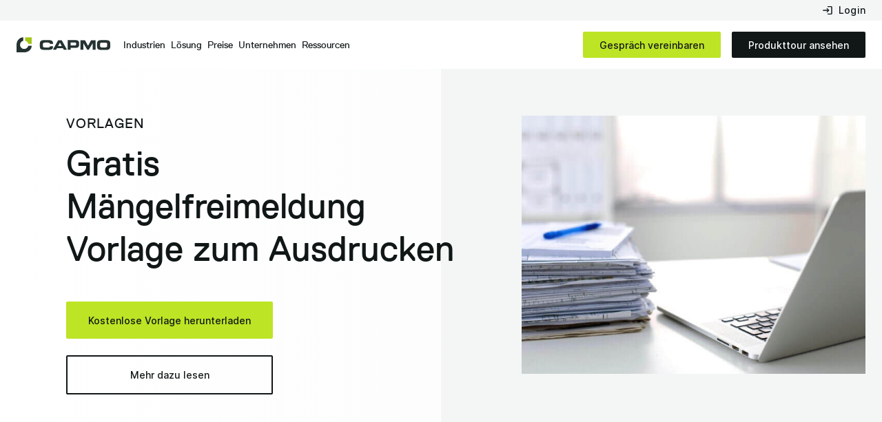

--- FILE ---
content_type: text/html
request_url: https://www.capmo.com/vorlagen/maengelfreimeldung-vob-muster
body_size: 27302
content:
<!DOCTYPE html><!-- Last Published: Wed Jan 21 2026 09:51:39 GMT+0000 (Coordinated Universal Time) --><html data-wf-domain="www.capmo.com" data-wf-page="65c659274a774de387d6ca00" data-wf-site="620fb9c4a7a29bb3b2650350" data-wf-intellimize-customer-id="117367043" lang="de" data-wf-collection="65c659274a774de387d6c89f" data-wf-item-slug="maengelfreimeldung-vob-muster"><head><meta charset="utf-8"/><title>Mängelfreimeldung nach VOB Muster: Jetzt gratis herunterladen! - ...</title><link rel="alternate" hrefLang="x-default" href="https://www.capmo.com/vorlagen/maengelfreimeldung-vob-muster"/><link rel="alternate" hrefLang="de" href="https://www.capmo.com/vorlagen/maengelfreimeldung-vob-muster"/><meta content="Probleme bei der Mängelfreimeldung? Sichern Sie sich Ihr gratis Mängelfreimeldung Muster nach VOB und optimieren Sie Ihr Mängelmangement!" name="description"/><meta content="Mängelfreimeldung nach VOB Muster: Jetzt gratis herunterladen! - ..." property="og:title"/><meta content="Probleme bei der Mängelfreimeldung? Sichern Sie sich Ihr gratis Mängelfreimeldung Muster nach VOB und optimieren Sie Ihr Mängelmangement!" property="og:description"/><meta content="https://cdn.prod.website-files.com/621634d5eaffe61f91eb5342/6530f3461a8226460964bd65_Download-26.jpeg" property="og:image"/><meta content="Mängelfreimeldung nach VOB Muster: Jetzt gratis herunterladen! - ..." property="twitter:title"/><meta content="Probleme bei der Mängelfreimeldung? Sichern Sie sich Ihr gratis Mängelfreimeldung Muster nach VOB und optimieren Sie Ihr Mängelmangement!" property="twitter:description"/><meta content="https://cdn.prod.website-files.com/621634d5eaffe61f91eb5342/6530f3461a8226460964bd65_Download-26.jpeg" property="twitter:image"/><meta property="og:type" content="website"/><meta content="summary_large_image" name="twitter:card"/><meta content="width=device-width, initial-scale=1" name="viewport"/><link href="https://cdn.prod.website-files.com/620fb9c4a7a29bb3b2650350/css/capmo-dev.shared.ddd88e3ca.min.css" rel="stylesheet" type="text/css" integrity="sha384-3diOPKsR1aTdAMgxSIKmZUHi4qOetPQgddR16twNqTZNAkW8r9IJnDnh68Irh1q5" crossorigin="anonymous"/><style>@media (min-width:992px) {html.w-mod-js:not(.w-mod-ix) [data-w-id="e93dedfa-583a-4076-1dad-86faf595f81c"] {display:none;}html.w-mod-js:not(.w-mod-ix) [data-w-id="e93dedfa-583a-4076-1dad-86faf595f81e"] {opacity:0;-webkit-transform:translate3d(0, 100px, 0) scale3d(1, 1, 1) rotateX(0) rotateY(0) rotateZ(0) skew(0, 0);-moz-transform:translate3d(0, 100px, 0) scale3d(1, 1, 1) rotateX(0) rotateY(0) rotateZ(0) skew(0, 0);-ms-transform:translate3d(0, 100px, 0) scale3d(1, 1, 1) rotateX(0) rotateY(0) rotateZ(0) skew(0, 0);transform:translate3d(0, 100px, 0) scale3d(1, 1, 1) rotateX(0) rotateY(0) rotateZ(0) skew(0, 0);}}@media (max-width:991px) and (min-width:768px) {html.w-mod-js:not(.w-mod-ix) [data-w-id="e93dedfa-583a-4076-1dad-86faf595f81c"] {display:none;}html.w-mod-js:not(.w-mod-ix) [data-w-id="e93dedfa-583a-4076-1dad-86faf595f81e"] {opacity:0;-webkit-transform:translate3d(0, 100px, 0) scale3d(1, 1, 1) rotateX(0) rotateY(0) rotateZ(0) skew(0, 0);-moz-transform:translate3d(0, 100px, 0) scale3d(1, 1, 1) rotateX(0) rotateY(0) rotateZ(0) skew(0, 0);-ms-transform:translate3d(0, 100px, 0) scale3d(1, 1, 1) rotateX(0) rotateY(0) rotateZ(0) skew(0, 0);transform:translate3d(0, 100px, 0) scale3d(1, 1, 1) rotateX(0) rotateY(0) rotateZ(0) skew(0, 0);}}</style><link href="https://fonts.googleapis.com" rel="preconnect"/><link href="https://fonts.gstatic.com" rel="preconnect" crossorigin="anonymous"/><script src="https://ajax.googleapis.com/ajax/libs/webfont/1.6.26/webfont.js" type="text/javascript"></script><script type="text/javascript">WebFont.load({  google: {    families: ["Roboto:regular,500"]  }});</script><script type="text/javascript">!function(o,c){var n=c.documentElement,t=" w-mod-";n.className+=t+"js",("ontouchstart"in o||o.DocumentTouch&&c instanceof DocumentTouch)&&(n.className+=t+"touch")}(window,document);</script><link href="https://cdn.prod.website-files.com/620fb9c4a7a29bb3b2650350/652667aede1c06f9718c750b_Capmo_2310_Favicon.png" rel="shortcut icon" type="image/x-icon"/><link href="https://cdn.prod.website-files.com/620fb9c4a7a29bb3b2650350/652667d7d817b5862140ee97_Capmo_2310_Webclip.png" rel="apple-touch-icon"/><style>.anti-flicker, .anti-flicker * {visibility: hidden !important; opacity: 0 !important;}</style><style>[data-wf-hidden-variation], [data-wf-hidden-variation] * {
        display: none !important;
      }</style><script type="text/javascript">
    (function(c,l,a,r,i,t,y){
        c[a]=c[a]||function(){(c[a].q=c[a].q||[]).push(arguments)};
        t=l.createElement(r);t.async=1;t.src="https://www.clarity.ms/tag/"+i;
        y=l.getElementsByTagName(r)[0];y.parentNode.insertBefore(t,y);
    })(window, document, "clarity", "script", "tt44oesuur");
</script>



<!-- Google Tag Manager -->
<script>(function(w,d,s,l,i){w[l]=w[l]||[];w[l].push({'gtm.start':
new Date().getTime(),event:'gtm.js'});var f=d.getElementsByTagName(s)[0],
j=d.createElement(s),dl=l!='dataLayer'?'&l='+l:'';j.async=true;j.src=
'https://www.googletagmanager.com/gtm.js?id='+i+dl;f.parentNode.insertBefore(j,f);
})(window,document,'script','dataLayer','GTM-55TX2PZ3');</script>
<!-- End Google Tag Manager -->


<meta name="facebook-domain-verification" content="o4l2e1suhe5unhonnfreirziel9mbx">

<style>
/* Fixing Font Weight for Browsers */  
body{
  -webkit-font-smoothing: antialiased;
  -moz-osx-font-smoothing: grayscale;
}
</style>
<link rel="preconnect" href="https://dev.visualwebsiteoptimizer.com" />
<script type='text/javascript' id='vwoCode'>
window._vwo_code || (function() {
var account_id=792829,
version=2.0,
settings_tolerance=2000,
hide_element='body',
hide_element_style = 'opacity:0 !important;filter:alpha(opacity=0) !important;background:none !important',
/* DO NOT EDIT BELOW THIS LINE */
f=false,w=window,d=document,v=d.querySelector('#vwoCode'),cK='_vwo_'+account_id+'_settings',cc={};try{var c=JSON.parse(localStorage.getItem('_vwo_'+account_id+'_config'));cc=c&&typeof c==='object'?c:{}}catch(e){}var stT=cc.stT==='session'?w.sessionStorage:w.localStorage;code={use_existing_jquery:function(){return typeof use_existing_jquery!=='undefined'?use_existing_jquery:undefined},library_tolerance:function(){return typeof library_tolerance!=='undefined'?library_tolerance:undefined},settings_tolerance:function(){return cc.sT||settings_tolerance},hide_element_style:function(){return'{'+(cc.hES||hide_element_style)+'}'},hide_element:function(){return typeof cc.hE==='string'?cc.hE:hide_element},getVersion:function(){return version},finish:function(){if(!f){f=true;var e=d.getElementById('_vis_opt_path_hides');if(e)e.parentNode.removeChild(e)}},finished:function(){return f},load:function(e){var t=this.getSettings(),n=d.createElement('script'),i=this;if(t){n.textContent=t;d.getElementsByTagName('head')[0].appendChild(n);if(!w.VWO||VWO.caE){stT.removeItem(cK);i.load(e)}}else{n.fetchPriority='high';n.src=e;n.type='text/javascript';n.onerror=function(){_vwo_code.finish()};d.getElementsByTagName('head')[0].appendChild(n)}},getSettings:function(){try{var e=stT.getItem(cK);if(!e){return}e=JSON.parse(e);if(Date.now()>e.e){stT.removeItem(cK);return}return e.s}catch(e){return}},init:function(){if(d.URL.indexOf('__vwo_disable__')>-1)return;var e=this.settings_tolerance();w._vwo_settings_timer=setTimeout(function(){_vwo_code.finish();stT.removeItem(cK)},e);var t=d.currentScript,n=d.createElement('style'),i=this.hide_element(),r=t&&!t.async&&i?i+this.hide_element_style():'',c=d.getElementsByTagName('head')[0];n.setAttribute('id','_vis_opt_path_hides');v&&n.setAttribute('nonce',v.nonce);n.setAttribute('type','text/css');if(n.styleSheet)n.styleSheet.cssText=r;else n.appendChild(d.createTextNode(r));c.appendChild(n);this.load('https://dev.visualwebsiteoptimizer.com/j.php?a='+account_id+'&u='+encodeURIComponent(d.URL)+'&vn='+version)}};w._vwo_code=code;code.init();})();
</script>
<script src="https://app.optibase.io/script.js" public-api-key="cm7ev44ts03sz710h9atxpg0b"></script><script type="application/ld+json">
{
  "@context": "https://schema.org",
  "@graph": [
    {
      "@type": "Organization",
      "@id": "https://www.capmo.com/#organization",
      "name": "Capmo GmbH",
      "url": "https://www.capmo.com/",
      "sameAs": [],
      "logo": {
        "@type": "ImageObject",
        "@id": "https://www.capmo.com/#logo",
        "inLanguage": "de-DE",
        "url": "https://cdn.prod.website-files.com/620fb9c4a7a29bb3b2650350/628f6e95d34ef448069783c4_capmo-logo-mobile-2.svg",
        "contentUrl": "https://cdn.prod.website-files.com/620fb9c4a7a29bb3b2650350/628f6e95d34ef448069783c4_capmo-logo-mobile-2.svg",
        "width": 161,
        "height": 27,
        "caption": "Capmo GmbH"
      },
      "image": {
        "@id": "https://www.capmo.com/#logo"
      }
    },
    {
      "@type": "WebSite",
      "@id": "https://www.capmo.com/#website",
      "url": "https://www.capmo.com/",
      "name": "Capmo.de",
      "description": "Baumagazin von Capmo",
      "publisher": {
        "@id": "https://www.capmo.com/#organization"
      },
      "potentialAction": [
        {
          "@type": "SearchAction",
          "target": {
            "@type": "EntryPoint",
            "urlTemplate": "https://www.capmo.com/search?query={search_term_string}"
          },
          "query-input": "required name=search_term_string"
        }
      ],
      "inLanguage": "de-DE"
    },
    {
      "@type": "ImageObject",
      "@id": "https://www.capmo.com/vorlagen/maengelfreimeldung-vob-muster/#primaryimage",
      "inLanguage": "de-DE",
      "url": "https://cdn.prod.website-files.com/621634d5eaffe61f91eb5342/6530f3461a8226460964bd65_Download-26.jpeg",
      "contentUrl": "https://cdn.prod.website-files.com/621634d5eaffe61f91eb5342/6530f3461a8226460964bd65_Download-26.jpeg",
      "width": 1024,
      "height": 683,
      "caption": "The picture of a paperwork and a laptop on the desk"
    },
    {
      "@type": "WebPage",
      "@id": "https://www.capmo.com/vorlagen/maengelfreimeldung-vob-muster/#webpage",
      "url": "https://www.capmo.com/vorlagen/maengelfreimeldung-vob-muster/",
      "name": "Mängelfreimeldung nach VOB Muster: Jetzt gratis herunterladen! - ...",
      "isPartOf": {
        "@id": "https://www.capmo.com/#website"
      },
      "primaryImageOfPage": {
        "@id": "https://www.capmo.com/vorlagen/maengelfreimeldung-vob-muster/#primaryimage"
      },
      "datePublished": "Sep 11, 2025",
      "dateModified": "Sep 11, 2025",
      "description": "Probleme bei der Mängelfreimeldung? Sichern Sie sich Ihr gratis Mängelfreimeldung Muster nach VOB und optimieren Sie Ihr Mängelmangement!",
      "breadcrumb": {
        "@id": "https://www.capmo.com/vorlagen/maengelfreimeldung-vob-muster/#breadcrumb"
      },
      "inLanguage": "de-DE",
      "potentialAction": [
        {
          "@type": "ReadAction",
          "target": [
            "https://www.capmo.com/vorlagen/maengelfreimeldung-vob-muster/"
          ]
        }
      ]
    },
    {
      "@type": "BreadcrumbList",
      "@id": "https://www.capmo.com/vorlagen/maengelfreimeldung-vob-muster/#breadcrumb",
      "itemListElement": [
        {
          "@type": "ListItem",
          "position": 1,
          "name": "Home",
          "item": "https://www.capmo.com/"
        },
        {
          "@type": "ListItem",
          "position": 2,
          "name": "Blog",
          "item": "https://www.capmo.com/blog/"
        },
        {
          "@type": "ListItem",
          "position": 3,
          "name": "Maengelfreimeldung VOB Muster"
        }
      ]
    },
    {
      "@type": "Article",
      "@id": "https://www.capmo.com/vorlagen/maengelfreimeldung-vob-muster/#article",
      "isPartOf": {
        "@id": "https://www.capmo.com/vorlagen/maengelfreimeldung-vob-muster/#webpage"
      },
      "author": {
        "@id": "https://www.capmo.com/#/schema/person/veronika-fleissner"
      },
      "headline": "Maengelfreimeldung VOB Muster",
      "datePublished": "Sep 11, 2025",
      "dateModified": "Sep 11, 2025",
      "mainEntityOfPage": {
        "@id": "https://www.capmo.com/vorlagen/maengelfreimeldung-vob-muster/#webpage"
      },
      "wordCount": 1841,
      "commentCount": 0,
      "publisher": {
        "@id": "https://www.capmo.com/#organization"
      },
      "image": {
        "@id": "https://www.capmo.com/vorlagen/maengelfreimeldung-vob-muster/#primaryimage"
      },
      "thumbnailUrl": "https://cdn.prod.website-files.com/621634d5eaffe61f91eb5342/6530f3461a8226460964bd65_Download-26.jpeg",
      "articleSection": [
        "Vorlagen"
      ],
      "inLanguage": "de-DE",
      "potentialAction": [
        {
          "@type": "CommentAction",
          "name": "Comment",
          "target": [
            "https://www.capmo.com/vorlagen/maengelfreimeldung-vob-muster/#respond"
          ]
        }
      ]
    },
    {
      "@type": "Person",
      "@id": "https://www.capmo.com/de/#/schema/person/veronika-fleissner",
      "name": "Veronika Fleissner",
      "image": {
        "@type": "ImageObject",
        "@id": "https://www.capmo.com/#personlogo",
        "inLanguage": "de-DE",
        "url": "https://cdn.prod.website-files.com/621634d5eaffe61f91eb5342/6530f347b11a4e68e4a846a1_6295e9fe621a928ea52bcad2_Mask_Group-min.png",
        "contentUrl": "https://cdn.prod.website-files.com/621634d5eaffe61f91eb5342/6530f347b11a4e68e4a846a1_6295e9fe621a928ea52bcad2_Mask_Group-min.png",
        "caption": "Veronika Fleissner"
      }
    }
  ]
}
</script>

<script>

</script>
<script>
  var meta_robots_tag = document.createElement('meta');
  meta_robots_tag.name = "robots";
  meta_robots_tag.content = false ? "noindex, nofollow" : "index";
  document.getElementsByTagName('head')[0].appendChild(meta_robots_tag);
</script>

<script>
if('false' == 'true'){
var meta = document.createElement('meta');
meta.property = "og:url";
meta.content = "https://capmo.com/";
document.getElementsByTagName('head')[0].appendChild(meta);
var link = document.createElement('link');
link.rel = "canonical";
link.href = "https://capmo.com/";
document.getElementsByTagName('head')[0].appendChild(link);
}
</script></head><body><div id="active-line" class="anchor-line"></div><div class="gtm-embed w-embed w-iframe"><!-- Google Tag Manager (noscript) -->
<noscript><iframe src="https://www.googletagmanager.com/ns.html?id=GTM-KRBCB94"
height="0" width="0" style="display:none;visibility:hidden"></iframe></noscript>
<!-- End Google Tag Manager (noscript) --></div><div data-w-id="02cddce9-6ed1-7748-c82a-46bdd952be0c" data-animation="default" data-collapse="medium" data-duration="400" data-easing="ease" data-easing2="ease" role="banner" class="navigation w-nav"><header class="nav-contact-wrapper"><div class="information-attachment-2 test"><a href="https://app.capmo.de/login" class="login-link w-inline-block"><div class="phone-image-2 w-embed"><svg width="16" height="16" viewBox="0 0 16 16" fill="none" xmlns="http://www.w3.org/2000/svg">
<g clip-path="url(#clip0_3404_455)">
<path d="M7.3335 4.66667L6.40016 5.6L8.1335 7.33333H1.3335V8.66667H8.1335L6.40016 10.4L7.3335 11.3333L10.6668 8L7.3335 4.66667ZM13.3335 12.6667H8.00016V14H13.3335C14.0668 14 14.6668 13.4 14.6668 12.6667V3.33333C14.6668 2.6 14.0668 2 13.3335 2H8.00016V3.33333H13.3335V12.6667Z" fill="currentColor"/>
</g>
<defs>
<clipPath id="clip0_3404_455">
<rect width="16" height="16" fill="white"/>
</clipPath>
</defs>
</svg></div><div>Login</div></a></div></header><header class="nav-container-3 test"><div class="navbar-overlay"></div><a href="/" class="nav-brand w-nav-brand"><img loading="eager" src="https://cdn.prod.website-files.com/620fb9c4a7a29bb3b2650350/64f59b5a6dcd597fb196b0c8_Group%201000003396.svg" alt="Capmo Logo" class="nav-logo-3"/></a><nav role="navigation" class="nav-menu w-nav-menu"><div class="nav-links-2"><div data-delay="300" data-hover="false" class="navbar-dropdown w-dropdown"><div class="dropdown-toggle-3 w-dropdown-toggle"><div class="dropdown-link-text">Industrien</div><img loading="lazy" src="https://cdn.prod.website-files.com/620fb9c4a7a29bb3b2650350/67963dafe6df2fd990959061_64f59b5a6dcd597fb196b0ca_Vector%2053%201.svg" alt="" class="arrow-image"/></div><nav class="dropdown-list-3 w-dropdown-list"><div class="navbar-dropdown-wrapper-2 small-dropdown"><div class="label visible-desktop margin-m">industrien</div><div class="nav-label margin-xxs">Rolle</div><a href="/industrien/generalunter--ubernehmer" class="dropdown-link-div-2 margin-xxs w-inline-block"><img loading="lazy" src="https://cdn.prod.website-files.com/620fb9c4a7a29bb3b2650350/6749c9f496e4e6a7c231f348_Icon-2.svg" alt=""/><div>Generalunter- &amp; übernehmer</div></a><a href="/industrien/bauherren-projektentwickler" class="dropdown-link-div-2 margin-xxs w-inline-block"><img loading="lazy" src="https://cdn.prod.website-files.com/620fb9c4a7a29bb3b2650350/6749c9f4b9da5c001ee467d0_Icon-1.svg" alt=""/><div>Bauherren &amp; Projektentwickler</div></a><a href="/industrien/planer" class="dropdown-link-div-2 margin-m w-inline-block"><img loading="lazy" src="https://cdn.prod.website-files.com/620fb9c4a7a29bb3b2650350/67d2d7c76de9aa73d90f1ef5_planer.svg" alt=""/><div>Planer</div></a><a href="/referenzen?utm_source=referral&amp;utm_medium=website&amp;utm_content=fuer_wen" class="text-link w-inline-block"><div class="margin-right-0-25r">Fallstudien unserer Kunden lesen</div><img loading="lazy" src="https://cdn.prod.website-files.com/620fb9c4a7a29bb3b2650350/64f59b5a6dcd597fb196b0c9_arrow_forward.svg" alt=""/></a></div></nav></div><div data-delay="300" data-hover="false" class="navbar-dropdown w-dropdown"><div class="dropdown-toggle-3 w-dropdown-toggle"><div class="dropdown-link-text">Lösung</div><img loading="lazy" src="https://cdn.prod.website-files.com/620fb9c4a7a29bb3b2650350/67963dafe6df2fd990959061_64f59b5a6dcd597fb196b0ca_Vector%2053%201.svg" alt="" class="arrow-image"/></div><nav class="dropdown-list-3 w-dropdown-list"><div class="navbar-dropdown-wrapper-2 big-dropdown"><div class="label visible-desktop margin-m">lösung</div><div class="solution-row-1"><a rel="noopener" href="/loesungen/plattform" class="div-res-nav-right-box-2 w-inline-block"><img loading="lazy" src="https://cdn.prod.website-files.com/620fb9c4a7a29bb3b2650350/688b2238edbeb694e615157a_Promotion-Navbar-Product.webp" alt="" class="resources-card-image losung-card-image"/><div class="resources-card-text-wrapper flex-horizontal"><div><div class="text-block-24">Ihre smarte Projektassistenz</div><div class="text-block-25">Findet Dokumente, prüft Nachträge und kennt alle Normen. Alles KI-gestützt, in Sekunden, für volle Kontrolle auf der Baustelle.</div></div><div class="text-link"><div class="margin-right-0-25r">Plattformübersicht</div><img loading="lazy" src="https://cdn.prod.website-files.com/620fb9c4a7a29bb3b2650350/64f59b5a6dcd597fb196b0c9_arrow_forward.svg" alt=""/></div></div></a></div><div class="solution-row-1"><a rel="noopener" href="/loesungen/kunstliche-intelligenz-ki" class="div-res-nav-right-box-ai w-inline-block"><img loading="lazy" src="https://cdn.prod.website-files.com/620fb9c4a7a29bb3b2650350/6835726d91e3fc7e80ea9364_Group%2084.svg" alt="" class="resources-card-image ai"/><div class="resources-card-text-wrapper flex-horizontal"><div class="resources-ai-text"><div class="text-block-24">Die Capmo KI</div><div class="text-block-25">Aufgaben, die sonst Stunden kosten, in Minuten erledigt.</div></div><div class="text-link grey"><div class="margin-right-0-25r">Alle Funktionen ansehen</div><img loading="lazy" src="https://cdn.prod.website-files.com/620fb9c4a7a29bb3b2650350/65dda7b0791059414f29b6b4_arrow_forward.svg" alt="" class="text-link-img"/></div></div><div class="display-none w-embed"><style>
	.div-res-nav-right-box-ai {
  	background-size: 200% 100%;
    background-position: left center;
    transition: background-position 0.5s ease;
  }
	
  .div-res-nav-right-box-ai:hover {
  	background-position: right center;
	}
</style></div></a></div><div class="solutions-wrapper"><div class="solution-in-nav"><div class="nav-label margin-xxs fix-height">Baustellenproduktivität</div><div class="resources-content"><div class="resources-link-wrapper"><a href="/loesungen/abnahmen" class="dropdown-link-div-2 w-inline-block"><img loading="lazy" src="https://cdn.prod.website-files.com/620fb9c4a7a29bb3b2650350/6749cae3ea66c1921c79a99e_Icon-3.svg" alt=""/><div>Abna﻿hmen</div></a><a href="/loesungen/bautagebuch-fotos" class="dropdown-link-div-2 w-inline-block"><img loading="lazy" src="https://cdn.prod.website-files.com/620fb9c4a7a29bb3b2650350/6749cae31a24bf0c0d767d51_Icon-2.svg" alt=""/><div>Bautagebuch &amp; Fotos</div></a><a href="/loesungen/aufgabenverwaltung" class="dropdown-link-div-2 w-inline-block"><img loading="lazy" src="https://cdn.prod.website-files.com/620fb9c4a7a29bb3b2650350/6749cae318d1613056039237_Icon-1.svg" alt=""/><div>Aufgabenverwaltung</div></a><a href="/loesungen/mangelmanagement" class="dropdown-link-div-2 w-inline-block"><img loading="lazy" src="https://cdn.prod.website-files.com/620fb9c4a7a29bb3b2650350/6749cae3edffac1479fc8f1a_Icon.svg" alt=""/><div>Mängelmanagement</div></a><a href="/loesungen/qualitatssicherung-checklisten" class="dropdown-link-div-2 w-inline-block"><img loading="lazy" src="https://cdn.prod.website-files.com/620fb9c4a7a29bb3b2650350/6808fd2780aca9b06f3b0e1c_checklist.svg" alt=""/><div>Qualitätssicherung &amp; Checklisten</div></a></div></div></div><div class="solution-in-nav"><div class="nav-label margin-xxs fix-height">Kommunikation &amp; Zusammenarbeit</div><div class="resources-content"><div class="resources-link-wrapper"><a href="/loesungen/common-data-environment-cde" class="dropdown-link-div-2 w-inline-block"><img loading="lazy" src="https://cdn.prod.website-files.com/620fb9c4a7a29bb3b2650350/6749cb3a9f0e2f1f21cda692_Icon-2.svg" alt=""/><div>Common Data Environment (CDE)</div></a><a href="/loesungen/geschaftspartnermanagement" class="dropdown-link-div-2 w-inline-block"><img loading="lazy" src="https://cdn.prod.website-files.com/620fb9c4a7a29bb3b2650350/6749cb3a4063d5243eafbde2_Icon-1.svg" alt=""/><div>Geschäftspartner-management</div></a></div></div></div><div class="solution-in-nav"><div class="nav-label margin-xxs fix-height">Projektmanagement &amp; Steuerung</div><div class="resources-content"><div class="resources-link-wrapper"><a href="/loesungen/terminplane" class="dropdown-link-div-2 w-inline-block"><img loading="lazy" src="https://cdn.prod.website-files.com/620fb9c4a7a29bb3b2650350/6749ca7dd942c4d8de901dbc_Icon-3.svg" alt=""/><div>Ter﻿minpläne</div></a><a href="/loesungen/anderungsmanagement" class="dropdown-link-div-2 w-inline-block"><img loading="lazy" src="https://cdn.prod.website-files.com/620fb9c4a7a29bb3b2650350/6749ca7d1b2b292c877da33d_Icon-2.svg" alt=""/><div>Änderungsmanagement</div></a><a href="/loesungen/plane-bim" class="dropdown-link-div-2 w-inline-block"><img loading="lazy" src="https://cdn.prod.website-files.com/620fb9c4a7a29bb3b2650350/6749ca7d902567017be8bf47_Icon-1.svg" alt=""/><div>Pläne &amp; BIM</div></a><a href="/loesungen/dokumentenmanagement-2" class="dropdown-link-div-2 w-inline-block"><img loading="lazy" src="https://cdn.prod.website-files.com/620fb9c4a7a29bb3b2650350/6749ca7d809138f4edc19f3d_Icon.svg" alt=""/><div>Dokumentenmanagement</div></a><a href="/loesungen/besprechungen-protokolle" class="dropdown-link-div-2 w-inline-block"><img loading="lazy" src="https://cdn.prod.website-files.com/620fb9c4a7a29bb3b2650350/68235382ebc0f8a3f22571ce_besprechungen-protokolle.svg" alt=""/><div>Besprechungen &amp; Protokolle</div></a></div></div></div><div class="solution-in-nav"><div class="nav-label margin-xxs fix-height">Automatisierung &amp; Integrationen</div><div class="resources-content"><div class="resources-link-wrapper"><a href="/loesungen/api-integrationen" class="dropdown-link-div-2 w-inline-block"><img loading="lazy" src="https://cdn.prod.website-files.com/620fb9c4a7a29bb3b2650350/6749cb846fef3112b6823657_Icon-2.svg" alt=""/><div>API &amp; Integrationen</div></a><a href="/loesungen/sharepoint-integration" class="dropdown-link-div-2 w-inline-block"><img loading="lazy" src="https://cdn.prod.website-files.com/620fb9c4a7a29bb3b2650350/6749cb8409d2e0a926c01c02_Icon-1.svg" alt=""/><div>Sharepoint Integration</div></a><a href="/loesungen/analyse-auswertungen" class="dropdown-link-div-2 w-inline-block"><img loading="lazy" src="https://cdn.prod.website-files.com/620fb9c4a7a29bb3b2650350/6749cb3ad6075d16e17c1d28_Icon.svg" alt=""/><div>Analyse &amp; Auswertungen</div></a></div></div></div></div></div></nav></div><a href="/preise" class="dropdown-link-text preise-nav-link w-nav-link">Preise</a><div data-delay="300" data-hover="false" class="navbar-dropdown w-dropdown"><div class="dropdown-toggle-3 w-dropdown-toggle"><div class="dropdown-link-text">Unternehmen</div><img loading="lazy" src="https://cdn.prod.website-files.com/620fb9c4a7a29bb3b2650350/67963dafe6df2fd990959061_64f59b5a6dcd597fb196b0ca_Vector%2053%201.svg" alt="" class="arrow-image"/></div><nav class="dropdown-list-3 w-dropdown-list"><div class="navbar-dropdown-wrapper-2 small-dropdown"><div class="label visible-desktop margin-m">über uns</div><a href="/ueber-uns" class="dropdown-link-div-2 margin-xxs w-inline-block"><img loading="lazy" src="https://cdn.prod.website-files.com/620fb9c4a7a29bb3b2650350/6527b10681cc9dc76d248579_Icon%20(3).svg" alt=""/><div>Über Capmo</div></a><a href="/veranstaltungen" class="dropdown-link-div-2 margin-xxs w-inline-block"><img loading="lazy" src="https://cdn.prod.website-files.com/620fb9c4a7a29bb3b2650350/65143322c6e89fbd0753a9d2_Icon.svg" alt=""/><div>Veranstaltungen</div></a><a href="/jobs" class="dropdown-link-div-2 margin-xxs w-inline-block"><img loading="lazy" src="https://cdn.prod.website-files.com/620fb9c4a7a29bb3b2650350/65294e677787abb2e0e2474f_Icon.svg" alt=""/><div>Jobs &amp; Karriere</div></a><a href="/presse" class="dropdown-link-div-2 w-inline-block"><img loading="lazy" src="https://cdn.prod.website-files.com/620fb9c4a7a29bb3b2650350/65294e676aa1713d9509bbad_Icon%20(1).svg" alt=""/><div>Presse</div></a></div></nav></div><div data-delay="300" data-hover="false" class="navbar-dropdown w-dropdown"><div class="dropdown-toggle-3 w-dropdown-toggle"><div class="dropdown-link-text">Ressourcen</div><img loading="lazy" src="https://cdn.prod.website-files.com/620fb9c4a7a29bb3b2650350/67963dafe6df2fd990959061_64f59b5a6dcd597fb196b0ca_Vector%2053%201.svg" alt="" class="arrow-image"/></div><nav class="dropdown-list-3 w-dropdown-list"><div class="navbar-dropdown-wrapper-2"><div class="label visible-desktop margin-m">Ressourcen</div><div class="nav-label margin-xxs">Unterstützung</div><div class="resources-content margin-m"><div class="resources-link-wrapper"><a href="/service/kundenservice" class="dropdown-link-div-2 w-inline-block"><img loading="lazy" src="https://cdn.prod.website-files.com/620fb9c4a7a29bb3b2650350/6749ef8b18d1613056268e1e_Icon-1.svg" alt=""/><div>Kundenservice</div></a></div></div><div class="nav-label margin-xxs">Ressourcen</div><div class="resources-content"><div class="resources-link-wrapper"><a href="/category/ebook" class="dropdown-link-div-2 w-inline-block"><img loading="lazy" src="https://cdn.prod.website-files.com/620fb9c4a7a29bb3b2650350/64f59c84ccdbbce5cc081b3a_Icon%20(4).svg" alt=""/><div>eBooks</div></a><a href="/category/webinare" class="dropdown-link-div-2 w-inline-block"><img loading="lazy" src="https://cdn.prod.website-files.com/620fb9c4a7a29bb3b2650350/64f59c84ccdbbce5cc081b37_Icon%20(5).svg" alt=""/><div>Webinare</div></a><a href="/blog" class="dropdown-link-div-2 w-inline-block"><img loading="lazy" src="https://cdn.prod.website-files.com/620fb9c4a7a29bb3b2650350/64f59c84ccdbbce5cc081b36_Icon%20(3).svg" alt=""/><div>Blog</div></a><a href="/category/baulexikon" class="dropdown-link-div-2 w-inline-block"><img loading="lazy" src="https://cdn.prod.website-files.com/620fb9c4a7a29bb3b2650350/64f59c84ccdbbce5cc081b39_Icon%20(6).svg" alt=""/><div>Baulexikon</div></a><a href="/blog#newsletter" class="dropdown-link-div-2 w-inline-block"><img loading="lazy" src="https://cdn.prod.website-files.com/620fb9c4a7a29bb3b2650350/64f59c84ccdbbce5cc081b38_Icon%20(7).svg" alt=""/><div>Newsletter-Abo</div></a></div><div class="ressources-dropdown-right-2"><a rel="noopener" href="https://konkret.capmo.com/" target="_blank" class="div-res-nav-right-box-2 w-inline-block"><img loading="lazy" src="https://cdn.prod.website-files.com/620fb9c4a7a29bb3b2650350/691f3e2cdce1a332a6495a2f_Navbar-Kachel-Klein.webp" alt="" class="resources-card-image"/><div class="resources-card-text-wrapper"><div class="text-xxs text-neutral-500 margin-3xs">17. JUNI 2026 / MÜNCHEN</div><div class="text-neutral-800 margin-3xs">Die KONKRET Konferenz 2026</div><div class="text-link"><div class="margin-right-0-25r">Jetzt Ticket sichern</div><img loading="lazy" src="https://cdn.prod.website-files.com/620fb9c4a7a29bb3b2650350/64f59b5a6dcd597fb196b0c9_arrow_forward.svg" alt=""/></div></div></a><a href="https://www.capmo.com/ebook/trendreport-bau-2026" class="div-res-nav-right-box-2 w-inline-block"><img loading="lazy" src="https://cdn.prod.website-files.com/620fb9c4a7a29bb3b2650350/696773cc96879bc4a4c47cb4_Navbar-Kachel-Klein-Trendreport2026.webp" alt="" class="resources-card-image"/><div class="resources-card-text-wrapper"><div class="text-xxs text-neutral-500 margin-3xs">Kostenloses Ebook</div><div class="text-neutral-800 margin-3xs">Trendreport Bau 2026</div><div class="text-link"><div class="margin-right-0-25r">Zum Download</div><img loading="lazy" src="https://cdn.prod.website-files.com/620fb9c4a7a29bb3b2650350/64f59b5a6dcd597fb196b0c9_arrow_forward.svg" alt=""/></div></div></a></div></div></div></nav></div></div><div class="button-wrapper nav-button-wrapper"><a href="/gespraech-vereinbaren" id="w-node-c1ad36dc-1470-9c84-98af-ffa7a2b73629-d952be0c" class="button-small w-button">Gespräch vereinbaren</a><a href="/kostenlose-produkttour" id="w-node-c1ad36dc-1470-9c84-98af-ffa7a2b7362b-d952be0c" class="button-black-small w-button">Produkttour ansehen</a></div><div class="mobile-nav-link-wrapper"><a href="tel:+49(0)8921540420" class="call-wrapper-2 w-inline-block"><img loading="eager" src="https://cdn.prod.website-files.com/620fb9c4a7a29bb3b2650350/64f59b5a6dcd597fb196b0cb_Icon%20(2).svg" alt="" class="call-icon-2"/></a></div><div class="nav-spacer"></div></nav><div scroll="both" class="nav-menu-button w-nav-button"><div class="nav-menu-button-wrap"><div class="nav-lines nav-line-1"></div><div class="nav-lines nav-line-2"></div><div class="nav-lines nav-line-3"></div></div></div></header></div><main class="main-wrapper"><section class="section vorlagen-hero-section"><div class="container grid"><div id="w-node-_13b5efe7-7ee7-dc44-742f-2347ec2888f6-87d6ca00" class="column vorlagen-column"><div class="label margin-1rem">Vorlagen</div><h1 class="heading-xl margin-l">Gratis Mängelfreimeldung Vorlage zum Ausdrucken</h1><div class="button-wrapper vorlagen-hero-button-wrap"><a href="#form" id="w-node-_13b5efe7-7ee7-dc44-742f-2347ec2888fc-87d6ca00" class="button w-button">Kostenlose Vorlage herunterladen</a><a href="#content-overview" id="w-node-_13b5efe7-7ee7-dc44-742f-2347ec2888fe-87d6ca00" class="button-variant w-button">Mehr dazu lesen</a></div></div><div id="w-node-_13b5efe7-7ee7-dc44-742f-2347ec288900-87d6ca00" class="vorlagen-hero-image"><img loading="eager" alt="Mängelfreimeldung: Kostenloses Muster für die Mängelfreimeldung nach VOB" src="https://cdn.prod.website-files.com/621634d5eaffe61f91eb5342/6530f3461a8226460964bd65_Download-26.jpeg" class="mobile-full-hero-image cover-image"/></div></div></section><section id="form" class="section form-section"><div class="container grid"><div id="w-node-_13b5efe7-7ee7-dc44-742f-2347ec288904-87d6ca00" class="column blog-form-column"><img src="https://cdn.prod.website-files.com/620fb9c4a7a29bb3b2650350/64f5bcd36a5bfc55e5156467_Icon.svg" loading="lazy" id="w-node-_13b5efe7-7ee7-dc44-742f-2347ec288905-87d6ca00" alt="" class="blog-mail-icon"/><div class="column"><div class="label-xs margin-s">KOSTENLOSE VORLAGE</div><h2 class="heading-l margin-l">Gratis Mängelfreimeldung Vorlage zum Ausdrucken</h2><p>Über 600 Unternehmen profitieren bereits von dem kostenlosen Muster. Füllen Sie zum Herunterladen das folgende Formular aus:</p></div></div><div id="w-node-_13b5efe7-7ee7-dc44-742f-2347ec28890d-87d6ca00" class="hubspot-loader small-loader"><div class="hubspot w-embed w-script"><!--[if lte IE 8]>
<script charset="utf-8" type="text/javascript" src="//js.hsforms.net/forms/v2-legacy.js"></script>
<![endif]-->
<script>
setTimeout(function() {
  hbspt.forms.create({
	region: "na1",
	portalId: "3973655",
	formId: "010afe76-a8f5-4f1a-bf27-6ced5e97c770",
	css: " ",
});
    }, 2000);
</script></div><div class="hubspot-loading" data-w-id="13b5efe7-7ee7-dc44-742f-2347ec28890f" data-animation-type="lottie" data-src="https://cdn.prod.website-files.com/64b7b402fd8eaa84a057254c/64b7b402fd8eaa84a05727e0_lottieflow-loading-08-253232-easey.json" data-loop="0" data-direction="1" data-autoplay="1" data-is-ix2-target="0" data-renderer="svg" data-default-duration="2.125" data-duration="0"></div></div><div id="newsletter-annonieren" class="anchor-point"></div></div></section><section class="section padding-xl w-condition-invisible"><div class="container grid"><div id="w-node-_13b5efe7-7ee7-dc44-742f-2347ec288913-87d6ca00" class="content-card"><div class="produkt-icon-wrap"><img loading="lazy" src="https://cdn.prod.website-files.com/620fb9c4a7a29bb3b2650350/652521bbc8e324fff477f482_Aufgabenzuweisung.svg" alt="" class="produkt-icon"/></div><h2 class="heading-xxs w-dyn-bind-empty"></h2><p class="text-xs w-dyn-bind-empty"></p></div><div id="w-node-_13b5efe7-7ee7-dc44-742f-2347ec28891a-87d6ca00" class="content-card"><div class="produkt-icon-wrap"><img loading="lazy" src="https://cdn.prod.website-files.com/620fb9c4a7a29bb3b2650350/6525222c29965b0a6f2ac84c_WenigerMissverstaendnisse_OnPoint.svg" alt="" class="produkt-icon"/></div><h2 class="heading-xxs w-dyn-bind-empty"></h2><p class="text-xs w-dyn-bind-empty"></p></div><div id="w-node-_13b5efe7-7ee7-dc44-742f-2347ec288921-87d6ca00" class="content-card"><div class="produkt-icon-wrap"><img loading="lazy" src="https://cdn.prod.website-files.com/620fb9c4a7a29bb3b2650350/64f5d4048163b4a208d80185_Abnahme.svg" alt="" class="produkt-icon"/></div><h2 class="heading-xxs w-dyn-bind-empty"></h2><p class="text-xs w-dyn-bind-empty"></p></div></div></section><div data-w-id="13b5efe7-7ee7-dc44-742f-2347ec288928" class="read-bar-sections-wrapper"><section data-w-id="13b5efe7-7ee7-dc44-742f-2347ec288929" class="section padding-1-5rem bg-neutral-100 relative"><div class="container grid"><div id="w-node-_13b5efe7-7ee7-dc44-742f-2347ec28892b-87d6ca00" class="blog-article-author-grid"><img src="https://cdn.prod.website-files.com/621634d5eaffe61f91eb5342/6530f347b11a4e68e4a846a1_6295e9fe621a928ea52bcad2_Mask_Group-min.png" loading="lazy" id="w-node-_13b5efe7-7ee7-dc44-742f-2347ec28892c-87d6ca00" alt="" class="blog-article-author-image"/><div id="w-node-_13b5efe7-7ee7-dc44-742f-2347ec28892d-87d6ca00" class="column"><div class="label-xs margin-xxs">Veronika Fleissner</div><p class="text-xs">Expertin Baubranche</p></div></div><div id="w-node-_13b5efe7-7ee7-dc44-742f-2347ec288932-87d6ca00" class="button-wrapper blog-date-and-time"><p id="w-node-_13b5efe7-7ee7-dc44-742f-2347ec288933-87d6ca00">17.12.2020</p><div id="w-node-_13b5efe7-7ee7-dc44-742f-2347ec288935-87d6ca00" class="read-time-wrapper w-condition-invisible"><div>Lesezeit:</div><div class="w-dyn-bind-empty"></div><div>min</div></div></div></div></section><div style="display:none" class="read-bar-wrapper"><div class="read-bar-line"></div></div><section id="content-overview" data-w-id="13b5efe7-7ee7-dc44-742f-2347ec28893e" class="section toc-section"><div class="container flex-center"><div id="toc-1" class="toc-wrapper"><div class="label margin-xxs">Inhaltsverzeichnis</div></div></div><div id="toc-viewport" class="toc-viewport-box"></div></section><div class="container toc-button-container"><div class="toc-button-wrapper"><div scroll="disable" data-w-id="13b5efe7-7ee7-dc44-742f-2347ec28894d" class="toc-open-button"><img src="https://cdn.prod.website-files.com/620fb9c4a7a29bb3b2650350/650829d95db4459af5ed7162_list.svg" loading="lazy" alt=""/></div></div></div><section class="section blog-text-section first-blog-section"><div class="hide"><div id="old-cta"><div class="clip-wrapper"><div class="case-studies-author-wrapper-5"><img alt="" loading="lazy" src="https://cdn.prod.website-files.com/620fb9c4a7a29bb3b2650350/6525368880357ef885de3441_Checklist-Download-Banner-IlluIcon.svg" class="contain-image-to-be-deleted"/></div><div id="w-node-_13b5efe7-7ee7-dc44-742f-2347ec288955-87d6ca00"><h2 class="checkliste-heading">Laden Sie sich jetzt Ihre Mängelfreimeldung VOB Vorlage herunter!</h2><div class="checklilste-wrapper"><p class="checkliste-paragraph">Mängelmanagement leicht gemacht mit diesem praktischen, kostenfreien Muster. Laden Sie sich hier Ihre kostenlose Mängelfreimeldung Vorlage zum Ausfüllen und Ausdrucken herunter. zur Verfügung.</p><a href="#form" class="button rich-text-button w-button">Capmo für Geschäftsführer</a></div></div></div></div></div><div class="container flex-center"><div id="sticky-item-1" data-scroll="mid" class="column flex-center"><div class="main-blog-text w-richtext"><p id>Sie haben einen Baumangel entdeckt und Ihren Partner darauf aufmerksam gemacht. Dieser macht sich unverzüglich an die Arbeit und meldet den Mangel bei Ihnen frei. Klingt eigentlich ganz einfach, oder? In der Praxis sieht die Welt leider häufig anders aus. Auch wenn es so unkompliziert klingt, geht bei der Mängelfreimeldung immer noch viel schief. Damit Ihnen dies nicht passiert, sehen wir uns heute an, was bei der Freimeldung von Baumängeln schief gehen kann und, wie Sie den Prozess optimieren. Darüber hinaus haben wir ein kostenloses Mängelfreimeldung nach VOB Muster erstellt, das Sie sich kostenlos bei uns herunterladen können.</p><div id></div><h2 id>Die rechtlichen Grundlagen: vom Baumangel zur Mängelfreimeldung </h2><p id><a href="/blog/maengelmanagement-software" target="_blank" id>Baumängel</a> und <a href="/vielen-dank/digitales-maengelmanagement" target="_blank" id>Mängelmanagement</a> sind alltägliche Begleiter auf der Baustelle. Bevor wir uns deshalb ansehen, wie Sie Ihre Mängelfreimeldung mithilfe einer kostenlosen <a href="/de/download-center/vorlagen/" target="_blank" id>Vorlage</a> optimieren können, machen wir uns zunächst mit den rechtlichen Grundlagen vertraut.</p><h5 id>Was ist ein Baumangel?</h5><p id>Inwieweit und ob ein Mangel an einer Sache vorliegt, ist im §633 BGB geregelt: “Das Werk ist frei von Sachmängeln, wenn es die vereinbarte Beschaffenheit hat. Soweit die Beschaffenheit nicht vereinbart ist, ist das Werk frei von Sachmängeln,</p><ol start id><li id>Wenn es sich für die nach dem Vertrag vorausgesetzte, sonst</li><li id>Für die gewöhnliche Verwendung eignet und eine Beschaffenheit aufweist, die bei Werken der gleichen Art üblich ist und die der Besteller nach der Art des Werkes erwarten kann.</li></ol><p id>Einem Sachmangel steht es gleich, wenn der Unternehmer ein anderes als das bestellte Werk oder das Werk in zu geringer Menge herstellt“ – so der Wortlaut der Rechtsnorm.</p><p id>Die rechtlichen Verordnungen im bürgerlichen Gesetzbuch helfen Mängel festzustellen. Damit Sie Ihre damit einhergehenden Ansprüche geltend machen können, lohnt sich ein Blick in die VOB/B. </p><h5 id>Welche Ansprüche bestehen bei Baumängeln?</h5><p id>In §13 VOB/B regelt die Vergabeordnung jegliche Mängelansprüche. So hält die VOB fest, dass dem Besteller das Werk, in diesem Fall das Bauwerk, frei von Sachmängeln übergeben werden muss. In §13 sind außerdem weiteren Details von der Verjährungsfrist bis hin zur Mängelbeseitigung geregelt. Damit verpflichtet die Vergabeordnung Auftragnehmer, die angezeigten Mängel im Rahmen festgelegten Pflicht zu beseitigen. Als beseitigt gilt ein Mangel demnach, wenn die vertraglich bestimmte Beschaffenheit wiederhergestellt wurde. <br></p><figure id class="w-richtext-figure-type-image w-richtext-align-fullwidth" style="max-width:800px" data-rt-type="image" data-rt-align="fullwidth" data-rt-max-width="800px"><div id><img src="https://cdn.prod.website-files.com/621634d5eaffe61f91eb5342/6530f3491a8226460964bfa3_Download-25.jpeg" loading="lazy" alt="The picture of a man and woman having a discussion at the window" width="auto" height="auto" id></div><figcaption id>Sie stellen einen Baumangel fest? Dann machen Sie Ihre Ansprüche geltend!</figcaption></figure><h5 id>Was ist eine Mängelfreimeldung?</h5><p id>Mit der Mängelfreimeldung informiert Sie Ihr Partner, dass er einen Mangel beseitigt hat. Die offizielle Anzeige über die erledigte Aufgabe hat sowohl für Sie als auch Ihre Partner immense Vorteile: Sobald Sie diese Information erhalten haben, können Sie die Leistung erneut begutachten und bewerten. Ihr Partner kann sich nach der Mängelfreimeldung – auch Mängelbeseitigungsanzeige genannt – sicher sein, dass er Sie zweifelsfrei über die erledigte Arbeit in Kenntnis gesetzt hat. Damit dieser Prozess auch rechtlich seine Richtigkeit hat, sollten die Absprachen über die Mängel und deren Beseitigung niemals unstrukturiert ablaufen: Mit einem Mängelfreimeldung nach VOB Muster sind Sie auf der sicheren Seite. Und gehen einem der größten Risiken beim <a href="/blog/maengelmanagement-software" target="_blank" id>Mängelmanagement</a> aus dem Weg.</p><h2 id>Die größten Risiken beim Mängelmanagement</h2><p id>Haben Sie schon einmal etwas von einer Baustelle ohne jegliche Mängel gehört? Wir leider auch nicht. Mängel gehören auf einer <a href="/blog/baustellen-apps" target="_blank" id>Baustelle</a> zum Alltag. Damit müssen wir uns wohl oder übel abfinden. Solange diese ordnungsgemäß behoben werden, ist diese Tatsache auch nicht weiter schlimm. In der Praxis sieht dies jedoch leider häufig anders aus. </p><div id></div><div id></div><h5 id>Informationsverlust bei der Mängelaufnahme</h5><p id>Der erste Schritt beim Mängelmanagement ist die Mängelaufnahme. Viele Bauleiter gehen dabei nach wie vor mit Stift und Papier vor. Mit im Gepäck ist außerdem die Digitalkamera und das Diktiergerät. Mit dieser Ausstattung dokumentieren Bauleiter nun die festgestellten Mängel händisch. Zurück im Büro tragen sie alle Informationen aus den verschiedenen Quellen zusammen. Dass dabei Daten verloren gehen, dürfte niemanden überraschen. Was zunächst nicht weiter schlimm klingt, kann Ihnen sowohl im Bauablauf als auch während der Gewährleistung teuer zu stehen kommen!</p><blockquote id>„Das Mängelmanagement war das größte Drama dieser Baustelle. Wir hatten 170.000 Mängel. Das Abarbeiten dieses gewaltigen Mängelkatalogs ist eine kleinteilige Arbeit, die viel Zeit kostet.“<br><br>Engelbert Lütke-Daldrup, Geschäftsführer am Berliner Flughafen <br></blockquote><h5 id>Versäumte Mängelfreimeldung</h5><p id>Wurde ein <a href="/blog/maengelmanagement-software" target="_blank" id>Baumangel</a> entdeckt, so beauftragt der Bauleiter normalerweise seinen Partner mit der Mängelbeseitigung. Nach §13 VOB müssen Auftragnehmer dieser Aufforderung nachkommen. Andernfalls “kann der Auftraggeber die Mängel auf Kosten des Auftragnehmers beseitigen lassen.” Denken wir jedoch positiv und gehen davon aus, dass Ihr Partner sich umgehend an die Arbeit macht und behebt den Mangel. Und nun? Nun warten alle Parteien darauf, dass es weitergeht. Versäumt das Gewerk die Mängelfreimeldung, so droht der Baufortschritt ins Stocken zu geraten. Denn da viele Bauleistungen wie ein Zahnrad voneinander abhängen, entstehen durch Verzögerungen an der einen Stelle <a href="/vorlagen/behinderungsanzeige-muster" target="_blank" id>Behinderungen</a> an einer anderen. </p><h5 id>Mangelnde Sorgfalt bei der Mängelbeseitigung</h5><p id>Obgleich ein Baumangel ordnungsgemäß freigemeldet wurde, heißt dies nicht, dass dieser auch tatsächlich beseitigt ist. Dies dürfen Sie als Bauleiter nach der Mängelfreimeldung entscheiden. Es liegt nun in Ihrer Verantwortung, die verbesserte Leistung erneut unter die Lupe zu nehmen und zu bewerten. Sind Sie mit der Leistung einverstanden, so müssen Sie das Werk <a href="/einsatzgebiete/bauabnahme" target="_blank" id>abnehmen</a>. Aus Zeitmangel tendieren viele Bauleiter dazu, die Mängelbeseitigung mit einem kurzen ok durchzuwinken. </p><p id>Diese mangelhafte Sorgfalt kann Sie später teuer zu stehen kommen. Denn die Abnahme der Mängelbeseitigung löst jede Menge rechtliche Folgen aus. So normiert beispielsweise §12 Abs. 5 S.1: “Nach Abnahme der Mängelbeseitigungsleistung beginnt für diese Leistung eine Verjährungsfrist von 2 Jahren neu, die jedoch nicht vor Ablauf der Regelfristen nach Absatz 4 oder der an ihrer Stelle vereinbarten Frist endet.”</p><p id>Wenn wir uns diese drei Risiken so ansehen, fällt auf: Nicht nur bei der Bauausführung selbst, sondern auch bei der Verwaltung von Baumängeln kann einiges schief gehen. Damit dies in Zukunft nicht mehr so ist, sollte sowohl die Beseitigung als auch die Freimeldung von Mängeln immer schriftlich festgehalten werden – am besten mit einem VOB konformen Mängelfreimeldung Formular.<br></p><figure id class="w-richtext-figure-type-image w-richtext-align-fullwidth" style="max-width:800px" data-rt-type="image" data-rt-align="fullwidth" data-rt-max-width="800px"><div id><img src="https://cdn.prod.website-files.com/621634d5eaffe61f91eb5342/6530f3491a8226460964bfa6_Download-28.jpeg" loading="lazy" alt="The picture of a worker making a brick wall" width="auto" height="auto" id></div><figcaption id>Wie die Ziegel in der Hauswand müssen auch die Leistungen beim Bauprojekt perfekt ineinander greifen.</figcaption></figure><h2 id>Auf sicherer Seite mit der Mängelbeseitigungsanzeige</h2><p id>Sobald Ihr Auftragnehmer einen Mangel behoben hat, hat er Sie darüber in Kenntnis zu setzen. Um dabei rechtlich korrekt vorzugehen, kommt er dieser Pflicht nicht in Form einer <a href="/blog/kommunikation-bau" target="_blank" id>WhatsApp-Nachricht</a> nach: Er reicht eine offizielle Mängelfreimeldung ein. In der Anlage der VOB findet sich hierfür als Grundlage das <a href="https://thformular.thueringen.de/thueform/cfs/eject/pdf/1437.pdf?MANDANTID=18&FORMUID=VHB-112-DE-FL" target="_blank" id>Formblatt 443</a>. Dieses gibt Aufschluss darüber, welche Inhalte in der Mängelbeseitigungsanzeige enthalten sein müssen. </p><h5 id>Die Inhalte einer Mängelfreimeldung</h5><p id>Grob zusammengefasst sind in der Mängelfreimeldung alle Informationen zur Beseitigung eines Mangels enthalten. Woraus bestand der Mangel? Wie und wann wurde dieser behoben? Diese und viele weitere Fragen rund um die mangelhafte Sache beantwortet die Mängelfreimeldung auf Basis des <strong id>Formblatt 443 der VOB/B</strong>.</p><ul id><li id>Angaben zum Bauprojekt (Ort und Zeitraum der Baustelle, beziehungsweise des Projekts und Verantwortliche)</li><li id>Angaben zur erbrachten Leistung UND zu der Beseitigung des Mangels (Welche Leistung, beziehungsweise welcher Mangel wurde bearbeitet)</li><li id>Ort und Zeit der erbrachten Leistung </li></ul><p id>Auftragnehmer sollten dieses Formular so genau wie möglich ausfüllen. Denn falls nach einigen Monaten oder Jahren Baumängel festgestellt werden, gilt dieses Schriftstück als Beweis und kann so Ihre rechtliche Absicherung sein. Wichtig dabei ist: Die Mängelfreimeldung muss ab einer Auftragssumme von 10.000 Euro von Auftraggeberseite förmlich abgesegnet werden. Damit bestätigt der Auftraggeber, dass er die Beseitigung der Mängel überprüft hat, und den Auftrag als erledigt ansieht. </p><p id><strong id>Capmo-Tipp:</strong> Lassen Sie sich Ihre erbrachten Leistungen immer bestätigen. Sowohl für den Auftraggeber, wie auch für den Auftragnehmer ist so für Rechtssicherheit gesorgt. Konflikte und Missverständnisse in Bezug auf den Auftrag können dadurch vermieden werden. Hier schlägt der Nutzen den Aufwand um Längen! </p><div id></div><h5 id>Die Folgen der Mängelbeseitigungsanzeige – die erneute Abnahme</h5><p id>Nachdem Sie eine Mängelfreimeldung von Ihrem Auftragnehmer erhalten haben, sind Sie verpflichtet die betroffene Stelle erneut zu prüfen. Oder um es im Fachvokabular auszudrücken: Schritt zwei ist die “Erneute Abnahme nach Mängelbeseitigung.” Vereinbaren Sie mit Ihrem Auftragnehmer einen Termin, bei dem Sie das Werk erneut begutachten. Nehmen Sie sich hierfür ausreichend Zeit! Denn sobald Sie erneute <a href="/vorlagen/vorlage-bauabnahmeprotokoll-vob" target="_blank" id>Abnahme</a> nach der Mängelbeseitigung für beendet erklären, geht die Gefahr auf Sie über. </p><p id><strong id>Capmo-Tipp:</strong> Achten Sie auch bei der <a href="https://www.capmo.com/baulexikon/bauabnahme">Bauabnahme</a> jederzeit auf eine schriftliche Dokumentation. Eine passende Vorlage können Sie sich in diesem Ratgeber gratis herunterladen.</p><p id>Wenn wir uns all diese Schritte ansehen erscheint das Mängelmanagement als enorm langwieriger Prozess. So viele einzelne Aufgaben, die allesamt viel Zeit und Nerven in Anspruch nehmen. Anstatt einzelne Schritte wie die Mängelfreimeldung zu verbessern, könnten Sie somit auch direkt den ganzen Prozess optimieren. Denn digital gelingt das Mängelmanagement nebenbei</p><figure id class="w-richtext-figure-type-image w-richtext-align-fullwidth" style="max-width:800px" data-rt-type="image" data-rt-align="fullwidth" data-rt-max-width="800px"><div id><img src="https://cdn.prod.website-files.com/621634d5eaffe61f91eb5342/6530f2695ae3c8f6e0daa231_Download-18.jpeg" loading="lazy" alt="The picture of a worker with helmet using a laptop on a construction site" width="auto" height="auto" id></div><figcaption id>Mängelmanagement – ganz einfach und vollkommen digital.</figcaption></figure><h2 id>Digitales Mängelmanagement: effizient &amp; erfolgreich </h2><p id>Die Folgen eines unstrukturierten Mängelmanagements sind nicht auf die leichte Schulter zu nehmen. Neben rechtlichen Konsequenzen, drohen auch finanzielle Forderungen im Rahmen der <a href="/blog/gewaehrleistung-nach-vob" target="_blank" id>Gewährleistung</a> erbracht werden. Umso wichtiger ist es, Fehler zu vermeiden und von der Dokumentation bis zur Mängelbeseitigung so strukturiert wie möglich vorzugehen. </p><p id>Doch das ist leichter gesagt als getan. In vielen Unternehmen &nbsp;<a href="/ebook/digitales-mangelmanagement" target="_blank" id>Mängelmanagement</a> vor allem Eines: Nach der Baustelle ins Büro und in mühseliger Kleinstarbeit alle Notizen und Bilder sortieren und auf den PC übertragen. Das is nicht nur extrem zeitraubend, sondern auch eine häufige Fehlerquelle. Es kann schnell passieren, dass ein Notizzettel verloren geht. Häufig werden außerdem wichtige Details vergessen, die auf der Baustelle nicht ausreichend beschrieben wurden. Schlussendlich ist klar: Mit der Zettelwirtschaft ist niemanden geholfen. Glücklicherweise gibt es dafür im 21. Jahrhundert bessere Möglichkeiten Lösung! </p><h5 id>Mängeldokumentation in Sekundenschnelle</h5><p id>Mit einer Bausoftware wie Capmo können Sie unter anderem Ihr Mängelmanagement einfach und intuitiv gestalten. Dank der mobilen Anwendung können Sie jegliche Bauprozesse bereits auf der Baustelle digital ausführen. Dazu benötigen Sie lediglich ein <a href="/blog/baustellen-tablet" target="_blank" id>Tablet</a> oder <a href="/blog/baustellen-smartphone" target="_blank" id>Smartphone</a>. So nehmen Sie Ihre Mängel in Sekundenschnelle auf: </p><p id><strong id>Ticket erstellen</strong></p><p id>Wenn Sie einen Mangel entdeckt haben, erstellen Sie ein neues Ticket. In einem Aufwasch speichern Sie alle wichtigen Daten wie Beschreibung, Kategorie und Stichwort. Gleichzeitig ist das Ticket exakt im digitalen Bauplan platziert, sodass Sie den Mangel wiederfinden. Darüber hinaus können Sie direkt in der App <a href="/blog/fotodokumentation-software" target="_blank" id>Fotos</a> aufnehmen. Diese werden ebenso direkt im jeweiligen Ticket gespeichert. Selbstverständlich können Sie in den Bildern Stellen markieren oder Notizen hinzufügen. So können Sie sicher gehen, dass Ihre Partner alle nötigen Daten zu dem Mangel zur Hand haben und diesen sicher wiederfinden. </p><figure id class="w-richtext-figure-type-image w-richtext-align-fullwidth" style="max-width:992px" data-rt-type="image" data-rt-align="fullwidth" data-rt-max-width="992px"><div id><img src="https://cdn.prod.website-files.com/621634d5eaffe61f91eb5342/6530f34a1a8226460964c080_Group-4-1.png" loading="lazy" alt="A phone screen with pictures of damaged equipment and a desktop screen of a building sketch" width="auto" height="auto" id></div><figcaption id>In einem Capmo-Ticket sind alle wichtigen Informationen zu einem Vorgang gespeichert.</figcaption></figure><h6 id><strong id>Ticket zuweisen</strong></h6><p id>Ein immenser Vorteil des digitalen Mängelmanagements ist die Möglichkeit der digitalen Kollaboration. So können Sie Ihr Ticket nicht nur mit den nötigen Informationen versehen, sondern dieses gleichzeitig an den zuständigen Partner zuweisen. So erhält dieser automatisch eine Benachrichtigung, die Ihn über die geforderte Mängelbeseitigung informiert. Sie können in der Capmo-App außerdem direkt Kommentare hinterlassen, um den Auftrag nochmal zu verdeutlichen.</p><div id></div><h5 id>Mängelfreimeldung per Knopfdruck</h5><p id>Nachdem Sie Ihrem Partner eine Aufgabe zugewiesen haben, macht dieser sich umgehend an die Mängelbeseitigung. Sobald er die Arbeiten abgeschlossen hat, müsste er nun eigentlich eine Mängelfreimeldung nach der VOB Vorlage erstellen. Indem Sie digital bauen, können Sie sich das Prozedere jedoch sparen. Ihre Subunternehmer können gratis mit Ihnen in einem Projekt zusammenarbeiten. So haben diese die Möglichkeit, die ihnen zugeteilten Mängel per Klick freizumelden. Sie werden über die Statusänderung automatisch benachrichtigt und können mit der erneuten Abnahme nach der Mängelbeseitigung beginnen.</p><p id>Der gesamte Prozess des Mängelmanagements, von der Dokumentation bis hin zur Mängelfreimeldung, ist ein heikles Thema, bei dem nichts schief gehen darf. Damit Sie rechtlich auf der sicheren Seite sind, sollten Sie sich den vielen Möglichkeiten bedienen, machen, mit denen Sie Ihr <a href="/blog/maengelerfassung-app" target="_blank" id>Mängelmanagement</a> sicherer und organisierter, wie auch schneller abwickeln. Langfristig empfehlen wir Ihnen, dass Sie sich mit der digitalen Vorgehensweise auseinandersetzen. Doch bis Sie soweit sind, können Sie sich gerne mit unserem Mängelfreimeldung VOB Muster behelfen. <a href="https://cta-redirect.hubspot.com/cta/redirect/3973655/3f31655c-61c0-4db2-b297-7fcd4abe4acc" target="_blank" id><br></a></p></div><div id="old-dropdown1" class="blog-dropdown-wrapper"><div class="blog-dropdown-cms w-dyn-list"><div class="w-dyn-empty"><div>No items found.</div></div></div><div class="spacig-30px"></div></div></div></div></section></div><section id="video" class="section padding-xl bg-green-800"><div class="container grid"><a href="#" id="w-node-_13b5efe7-7ee7-dc44-742f-2347ec28898c-87d6ca00" data-w-id="13b5efe7-7ee7-dc44-742f-2347ec28898c" class="video-wrapper w-inline-block w-lightbox"><div id="play-video" class="video-overlay-zausinger"><img alt="" loading="lazy" src="https://cdn.prod.website-files.com/621634d5eaffe61f91eb5342/6530f263908e95dbc539c74b_Screenshot-2021-10-21-at-09.jpeg" class="cover-image image-left-allign"/><div data-is-ix2-target="1" class="play-button-lottie" data-w-id="13b5efe7-7ee7-dc44-742f-2347ec28898f" data-animation-type="lottie" data-src="https://cdn.prod.website-files.com/634412d7dcb615011e25379e/63508ded195703e0568211e7_lf30_editor_rf3b3cmm.json" data-loop="0" data-direction="1" data-autoplay="0" data-renderer="svg" data-default-duration="1.334667946972529" data-duration="0" data-ix2-initial-state="0"></div></div><script type="application/json" class="w-json">{
  "items": [
    {
      "url": "https://player.vimeo.com/video/643837966?h=b61eba17e6&amp;badge=0&amp;autoplay=1&amp;player_id=0&amp;app_id=58479;&amp;controls=1",
      "originalUrl": "https://player.vimeo.com/video/643837966?h=b61eba17e6&amp;badge=0&amp;autoplay=1&amp;player_id=0&amp;app_id=58479;&amp;controls=1",
      "width": 1920,
      "height": 1080,
      "thumbnailUrl": "https://i.vimeocdn.com/video/1295190867-ca21e7bcf6ecc81280551ea38d7420a338eff67815d926268_1280",
      "html": "<iframe class=\"embedly-embed\" src=\"//cdn.embedly.com/widgets/media.html?src=https%3A%2F%2Fplayer.vimeo.com%2Fvideo%2F643837966%3Fh%3Db61eba17e6%26app_id%3D122963&dntp=1&display_name=Vimeo&url=https%3A%2F%2Fplayer.vimeo.com%2Fvideo%2F643837966%3Fh%3Db61eba17e6%26amp%3Bbadge%3D0%26amp%3Bautoplay%3D1%26amp%3Bplayer_id%3D0%26amp%3Bapp_id%3D58479%3B%26amp%3Bcontrols%3D1&image=https%3A%2F%2Fi.vimeocdn.com%2Fvideo%2F1295190867-ca21e7bcf6ecc81280551ea38d7420a338eff67815d926268_1280&key=c4e54deccf4d4ec997a64902e9a30300&autoplay=1&type=text%2Fhtml&schema=vimeo\" width=\"1920\" height=\"1080\" scrolling=\"no\" title=\"Vimeo embed\" frameborder=\"0\" allow=\"autoplay; fullscreen\" allowfullscreen=\"true\"></iframe>",
      "type": "video"
    }
  ],
  "group": ""
}</script></a><div id="w-node-_13b5efe7-7ee7-dc44-742f-2347ec288990-87d6ca00" class="column text-neutral"><h2 class="heading-l margin-s">Laden Sie sich jetzt Ihre Mängelfreimeldung VOB Vorlage herunter!</h2><p class="margin-xl">Mängelmanagement leicht gemacht mit diesem praktischen, kostenfreien Muster. Laden Sie sich hier Ihre kostenlose Mängelfreimeldung Vorlage zum Ausfüllen und Ausdrucken herunter. zur Verfügung.</p><div class="button-wrapper full-width"><a href="#form" id="w-node-_13b5efe7-7ee7-dc44-742f-2347ec288996-87d6ca00" class="button w-button">Jetzt herunterladen</a><a href="https://www.capmo.com/gespraech-vereinbaren" id="w-node-_13b5efe7-7ee7-dc44-742f-2347ec288998-87d6ca00" class="button-outline w-button">Beratungsgespräch vereinbaren</a></div></div><div id="video-item" class="jump-link w-node-_13b5efe7-7ee7-dc44-742f-2347ec28899a-87d6ca00"></div></div></section><section class="section padding-xxl overflow-hidden"><div class="container grid"><h2 id="w-node-_13b5efe7-7ee7-dc44-742f-2347ec28899d-87d6ca00" class="heading-l">Das könnte Sie auch interessieren:</h2><div id="w-node-_13b5efe7-7ee7-dc44-742f-2347ec28899f-87d6ca00" class="swiper-button-wrapper cards-butons"><div id="cards-left-arrow" class="swiper-arrow-left"><div class="w-embed"><svg width="46" height="46" viewBox="0 0 46 46" fill="none" xmlns="http://www.w3.org/2000/svg">
<path d="M38.3337 21.0832H15.0078L25.722 10.369L23.0003 7.6665L7.66699 22.9998L23.0003 38.3332L25.7028 35.6307L15.0078 24.9165H38.3337V21.0832Z" fill="CurrentColor"/>
</svg></div></div><div id="cards-right-arrow" class="swiper-arrow-right"><div class="w-embed"><svg width="46" height="46" viewBox="0 0 46 46" fill="none" xmlns="http://www.w3.org/2000/svg">
<path d="M23.0003 7.6665L20.2978 10.369L30.9928 21.0832H7.66699V24.9165H30.9928L20.2978 35.6307L23.0003 38.3332L38.3337 22.9998L23.0003 7.6665Z" fill="currentColor"/>
</svg></div></div></div><div id="w-node-_13b5efe7-7ee7-dc44-742f-2347ec2889a4-87d6ca00" class="blog-cms-swiper grid-margin-top-fill w-dyn-list"><div fs-cmscombine-element="list" role="list" class="swiper-wrapper w-dyn-items"><div role="listitem" class="swiper-slide card-slide w-dyn-item"><a href="/blog/maengelmanagement-software" class="fn-card-box w-inline-block"><img loading="lazy" src="https://cdn.prod.website-files.com/621634d5eaffe61f91eb5342/63be708eee57327cb5e1e2c0_Ma%CC%88ngelmanagement-Software-Bild.webp" alt="" sizes="100vw" srcset="https://cdn.prod.website-files.com/621634d5eaffe61f91eb5342/63be708eee57327cb5e1e2c0_Ma%CC%88ngelmanagement-Software-Bild-p-500.webp 500w, https://cdn.prod.website-files.com/621634d5eaffe61f91eb5342/63be708eee57327cb5e1e2c0_Ma%CC%88ngelmanagement-Software-Bild-p-800.webp 800w, https://cdn.prod.website-files.com/621634d5eaffe61f91eb5342/63be708eee57327cb5e1e2c0_Ma%CC%88ngelmanagement-Software-Bild-p-1080.webp 1080w, https://cdn.prod.website-files.com/621634d5eaffe61f91eb5342/63be708eee57327cb5e1e2c0_Ma%CC%88ngelmanagement-Software-Bild-p-1600.webp 1600w, https://cdn.prod.website-files.com/621634d5eaffe61f91eb5342/63be708eee57327cb5e1e2c0_Ma%CC%88ngelmanagement-Software-Bild-p-2000.webp 2000w, https://cdn.prod.website-files.com/621634d5eaffe61f91eb5342/63be708eee57327cb5e1e2c0_Ma%CC%88ngelmanagement-Software-Bild.webp 2048w" class="related-cards-image"/><div class="news-text"><div class="label-xs margin-s font-replica">Blog</div><h3 class="heading-xxs margin-s font-replica sizing">Mängelmanagement Software: So reduzieren Sie Baumängel</h3><div class="text-link text-green-700"><div>Mehr erfahren</div><div class="link-arrow-image w-embed"><svg width="16" height="16" viewBox="0 0 16 16" fill="none" xmlns="http://www.w3.org/2000/svg">
<path d="M9.99967 3.33337L8.82467 4.50837L13.4747 9.16671H3.33301V10.8334H13.4747L8.82467 15.4917L9.99967 16.6667L16.6663 10L9.99967 3.33337Z" fill="CurrentColor"/>
</svg></div></div></div></a></div><div role="listitem" class="swiper-slide card-slide w-dyn-item"><a href="/blog/maengelerfassung-app" class="fn-card-box w-inline-block"><img loading="lazy" src="https://cdn.prod.website-files.com/621634d5eaffe61f91eb5342/645b33e61bb20d70297107eb_Ma%CC%88ngelerfassungs-App.webp" alt="" sizes="100vw" srcset="https://cdn.prod.website-files.com/621634d5eaffe61f91eb5342/645b33e61bb20d70297107eb_Ma%CC%88ngelerfassungs-App-p-500.webp 500w, https://cdn.prod.website-files.com/621634d5eaffe61f91eb5342/645b33e61bb20d70297107eb_Ma%CC%88ngelerfassungs-App-p-800.webp 800w, https://cdn.prod.website-files.com/621634d5eaffe61f91eb5342/645b33e61bb20d70297107eb_Ma%CC%88ngelerfassungs-App-p-1080.webp 1080w, https://cdn.prod.website-files.com/621634d5eaffe61f91eb5342/645b33e61bb20d70297107eb_Ma%CC%88ngelerfassungs-App.webp 1140w" class="related-cards-image"/><div class="news-text"><div class="label-xs margin-s font-replica">Blog</div><h3 class="heading-xxs margin-s font-replica sizing">Mängelerfassung App: So kommt Struktur ins Mängelmanagement!</h3><div class="text-link text-green-700"><div>Mehr erfahren</div><div class="link-arrow-image w-embed"><svg width="16" height="16" viewBox="0 0 16 16" fill="none" xmlns="http://www.w3.org/2000/svg">
<path d="M9.99967 3.33337L8.82467 4.50837L13.4747 9.16671H3.33301V10.8334H13.4747L8.82467 15.4917L9.99967 16.6667L16.6663 10L9.99967 3.33337Z" fill="CurrentColor"/>
</svg></div></div></div></a></div></div></div><div id="w-node-_13b5efe7-7ee7-dc44-742f-2347ec2889b5-87d6ca00" class="w-dyn-list"><div class="empty-state-display-none w-dyn-empty"><div>No items found.</div></div></div><div id="w-node-_13b5efe7-7ee7-dc44-742f-2347ec2889c6-87d6ca00" class="w-dyn-list"><div class="empty-state-display-none w-dyn-empty"><div>No items found.</div></div></div><div id="w-node-_13b5efe7-7ee7-dc44-742f-2347ec2889d7-87d6ca00" class="w-dyn-list"><div role="list" class="swiper-wrapper w-dyn-items"><div fs-cmscombine-element="list" role="listitem" class="swiper-slide card-slide w-dyn-item"><a href="/ebook/download-digitales-mangelmanagement" class="fn-card-box w-inline-block"><img loading="lazy" src="https://cdn.prod.website-files.com/621634d5eaffe61f91eb5342/6530f3ff530b5e680ad66621_62992cfe7b94fd268995b3a9_62974a92d86178aa7313a16e_Mask-Group-(2)-min.jpeg" alt="" class="related-cards-image"/><div class="news-text"><div class="label-xs margin-s font-replica">Ebook</div><h3 class="heading-xxs margin-s font-replica sizing">[eBook] Digitales Mängelmanagement: Stift &amp; Papier vs. Software</h3><div class="text-link text-green-700"><div>Mehr erfahren</div><div class="link-arrow-image w-embed"><svg width="16" height="16" viewBox="0 0 16 16" fill="none" xmlns="http://www.w3.org/2000/svg">
<path d="M9.99967 3.33337L8.82467 4.50837L13.4747 9.16671H3.33301V10.8334H13.4747L8.82467 15.4917L9.99967 16.6667L16.6663 10L9.99967 3.33337Z" fill="CurrentColor"/>
</svg></div></div></div></a></div></div></div><div id="w-node-_13b5efe7-7ee7-dc44-742f-2347ec2889e8-87d6ca00" class="w-dyn-list"><div class="empty-state-display-none w-dyn-empty"><div>No items found.</div></div></div></div></section></main><footer class="section footer-section"><div class="container grid no-max-width"><div id="w-node-b0b4aa95-009b-9496-adde-eae0420f1cbf-420f1cbd" class="column footer-column"><div class="label-xs margin-s">Capmo GmbH</div><div class="text-xs max-width-8-5rem margin-s">Ridlerstraße 39, 80339 München</div><div class="footer-info-wrapper"><img src="https://cdn.prod.website-files.com/620fb9c4a7a29bb3b2650350/652ea853cb73cdb7aee12ca5_Icon%20(2).svg" loading="lazy" width="20" height="20" alt="" class="icon-xs"/><div><div class="label-xs margin-xs">Kontakt</div><a href="mailto:info@capmo.de" class="footer-contact-wrapper w-inline-block"><div class="footer-link">info@capmo.de</div></a><a href="tel:+49(0)8921540420" class="footer-contact-wrapper w-inline-block"><div class="footer-link">+49 (0)89 21540420</div></a></div></div><div class="footer-info-wrapper"><img src="https://cdn.prod.website-files.com/620fb9c4a7a29bb3b2650350/652ea87039ac9daf36a42b26_Icon%20(3).svg" loading="lazy" width="20" height="20" alt="" class="icon-xs"/><div><div class="label-xs margin-xs">Kundenservice</div><a href="mailto:service@capmo.de" class="footer-contact-wrapper w-inline-block"><div class="footer-link">service@capmo.de</div></a><a href="tel:+49(0)89215404205" class="footer-contact-wrapper w-inline-block"><div class="footer-link">+49 (0)89 215404205</div></a></div></div></div><div id="w-node-b0b4aa95-009b-9496-adde-eae0420f1ccc-420f1cbd" class="footer-mobile-line"></div><div id="w-node-b0b4aa95-009b-9496-adde-eae0420f1ccd-420f1cbd" class="column footer-column"><h2 class="label-xs margin-s">INDUSTRIEN</h2><a href="/industrien/generalunter--ubernehmer" class="footer-link">Generalunter- &amp; übernehmer</a><a href="/industrien/bauherren-projektentwickler" class="footer-link">Bauherren &amp; Projektentwickler</a><a href="/industrien/planer" class="footer-link">Planer</a><a href="/referenzen" class="footer-link">Fallstudien  unserer Kunden</a></div><div id="w-node-b0b4aa95-009b-9496-adde-eae0420f1cd8-420f1cbd" class="column footer-column"><h2 class="label-xs margin-s">LÖSUNG</h2><a href="/loesungen/plattform" class="footer-link">Plattformübersicht</a></div><div id="w-node-b0b4aa95-009b-9496-adde-eae0420f1ce7-420f1cbd" class="column footer-column"><h2 class="label-xs margin-s">Unternehmen</h2><a href="/ueber-uns" class="footer-link">Über uns</a><a href="/veranstaltungen" class="footer-link">Veranstaltungen</a><a href="/jobs" class="footer-link">Jobs &amp; Karriere</a><a href="/presse" class="footer-link">Presse</a></div><div id="w-node-b0b4aa95-009b-9496-adde-eae0420f1cfd-420f1cbd" class="column footer-column"><h2 class="label-xs margin-s">RESSOURCEN</h2><a href="/service/kundenservice" class="footer-link">Kundenservice</a><a href="/service/digitalisierungsberatung" class="footer-link">Digitalisierungsberatung</a><a href="https://support.capmo.com/" class="footer-link">Wissensdatenbank</a><a href="https://portal.productboard.com/capmo/1-capmo-produktportal/tabs/4-in-umsetzung" class="footer-link">Produktportal</a><a href="/preise" class="footer-link">Preise</a><a href="/category/ebook" class="footer-link">eBooks</a><a href="https://www.capmo.com/category/webinare" class="footer-link">Webinare</a><a href="https://www.capmo.com/blog" class="footer-link">Blog</a><a href="https://www.capmo.com/blog#newsletter" class="footer-link">Newsletter-Abo</a><a href="/preise#faq" class="footer-link">FAQ</a><a href="/agb" class="footer-link">AGB</a><a href="https://statuspage.capmo.de/" class="footer-link">Status</a></div><div id="w-node-b0b4aa95-009b-9496-adde-eae0420f1d08-420f1cbd" class="fn-footer-horizontal-border"></div><div id="w-node-b0b4aa95-009b-9496-adde-eae0420f1d09-420f1cbd" class="copyright-and-link-wrapper"><div class="footer-copyright">© <span id="copyright" class="copyright-year">2024</span> Capmo</div><a href="/datenschutz" id="w-node-b0b4aa95-009b-9496-adde-eae0420f1d0f-420f1cbd" class="footer-link copyright-section-link">Datenschutz</a><a href="/impressum" id="w-node-b0b4aa95-009b-9496-adde-eae0420f1d11-420f1cbd" class="footer-link copyright-section-link">Impressum</a></div><div id="w-node-b0b4aa95-009b-9496-adde-eae0420f1d13-420f1cbd" class="column weglot-column homepage"><div class="locales-wrapper w-locales-list"><div role="list" class="locales-list w-locales-items"><div role="listitem" class="w-locales-item"><a hreflang="de" href="/vorlagen/maengelfreimeldung-vob-muster" aria-current="page" class="locale-link w--current">de</a></div><div role="listitem" class="w-locales-item"><a hreflang="en" href="/en" class="locale-link">en</a></div></div><div class="vertical-line-locale"></div></div></div><div id="w-node-b0b4aa95-009b-9496-adde-eae0420f1d19-420f1cbd" class="foooter-media-icon-wrapper"><a rel="noopener" id="w-node-b0b4aa95-009b-9496-adde-eae0420f1d1a-420f1cbd" href="https://www.linkedin.com/company/27021749" target="_blank" class="footer-link-icon w-inline-block"><img src="https://cdn.prod.website-files.com/620fb9c4a7a29bb3b2650350/64f59b5a6dcd597fb196b0c3_LinkedIn.svg" loading="lazy" width="24" height="24" alt="Linkedin logo" class="contain-image-to-be-deleted"/></a><a rel="noopener" id="w-node-b0b4aa95-009b-9496-adde-eae0420f1d1c-420f1cbd" href="https://www.youtube.com/@CapmoVideos" target="_blank" class="footer-link-icon w-inline-block"><img src="https://cdn.prod.website-files.com/620fb9c4a7a29bb3b2650350/64f59b5a6dcd597fb196b0c2_Layer_1.svg" loading="lazy" width="24" height="24" alt="Youtube logo" class="contain-image-to-be-deleted"/></a><a rel="noopener" id="w-node-b0b4aa95-009b-9496-adde-eae0420f1d1e-420f1cbd" href="https://www.facebook.com/capmogmbh/" target="_blank" class="footer-link-icon w-inline-block"><img src="https://cdn.prod.website-files.com/620fb9c4a7a29bb3b2650350/64f59b5a6dcd597fb196b0c4_Facebook.svg" loading="lazy" width="26" height="26" alt="Facebook logo" class="contain-image-to-be-deleted"/></a><a aria-label="this link leads to Capmo page on bauspot" rel="noopener" id="w-node-_20902def-1d36-8731-e16e-a8a665200211-420f1cbd" href="https://www.bauspot.de/hersteller/capmo-gmbh" target="_blank" class="footer-link-icon w-inline-block"><img src="https://cdn.prod.website-files.com/620fb9c4a7a29bb3b2650350/654b9e20334bd78e0111283c_Bauspot_Icon_weiss.svg" loading="lazy" width="26" height="26" alt="" class="contain-image-to-be-deleted"/></a></div><div id="w-node-b0b4aa95-009b-9496-adde-eae0420f1d20-420f1cbd" class="footer-button-wrapper"><a rel="noopener" id="w-node-b0b4aa95-009b-9496-adde-eae0420f1d21-420f1cbd" href="https://apps.apple.com/de/app/capmo/id1592068282" target="_blank" class="app-store-footer-link w-inline-block"><img src="https://cdn.prod.website-files.com/620fb9c4a7a29bb3b2650350/64f59b5a6dcd597fb196b0c5_AppStoreBadge.svg" loading="lazy" width="97" height="32" alt="App Store badge" class="contain-image-to-be-deleted"/></a><a rel="noopener" id="w-node-b0b4aa95-009b-9496-adde-eae0420f1d23-420f1cbd" href="https://play.google.com/store/apps/details?id=de.capmo.android&amp;pcampaignid=web_share" target="_blank" class="app-store-footer-link w-inline-block"><img src="https://cdn.prod.website-files.com/620fb9c4a7a29bb3b2650350/64f59b5a6dcd597fb196b0c6_GooglePlayBadge.svg" loading="lazy" width="109" height="32" alt="Google play store badge" class="contain-image-to-be-deleted"/></a></div></div></footer><div style="opacity:0" class="blog-overlay"><div class="toc-section-wrapper"><div class="container flex-center"><div id="toc-2" class="toc-popup-wrapper"><div id="toc-close" scroll="enable" data-w-id="8b52fb50-d503-f277-cb20-abd2bf413879" class="toc-close-icon"><img src="https://cdn.prod.website-files.com/620fb9c4a7a29bb3b2650350/65084189f71a3c38e5d94643_Group%203433403.svg" loading="lazy" alt=""/></div><div class="label margin-xxs">Inhaltsverzeichnis</div></div></div></div></div><div id="popup" data-w-id="e93dedfa-583a-4076-1dad-86faf595f81c" class="popup-overlay"><div data-w-id="e93dedfa-583a-4076-1dad-86faf595f81d" class="popup-overlay-color close-popup"></div><div data-w-id="e93dedfa-583a-4076-1dad-86faf595f81e" class="popup-content"><div id="w-node-e93dedfa-583a-4076-1dad-86faf595f81f-87d6ca00" class="popup-content-left"><h3>Warum nutzen Sie noch Vorlagen?</h3><p>Sie können Ihre Bauprozesse auch ganz einfach mit Capmo digital abwickeln. Überzeugen Sie sich selbst kostenlos &amp; unverbindlich!<br/><br/>‍<strong>Warum Sie Capmo testen sollten?<br/>‍</strong>✔️Sie sparen Zeit<br/>✔️Sie steigern Ihre Effizienz<br/>✔️Sie reduzieren Fehler</p><a href="#" class="button-to-be-deleted close-popup w-button">Ja, ich will testen!</a></div><div id="w-node-e93dedfa-583a-4076-1dad-86faf595f82d-87d6ca00" class="popup-content-right"><img src="https://cdn.prod.website-files.com/620fb9c4a7a29bb3b2650350/62b2e344e4da586451f5cc49_49ca7f0dae57b3c5ada9bc53594d7fcf_205677285%20(1).webp" loading="lazy" alt="" class="popup-content-image"/></div><div id="close-popup" class="popup-close close-popup w-node-e93dedfa-583a-4076-1dad-86faf595f82f-87d6ca00"><img src="https://cdn.prod.website-files.com/620fb9c4a7a29bb3b2650350/624eb76ca5be9308a9b86aea_akar-icons_circle-check%20(1).svg" loading="lazy" data-w-id="e93dedfa-583a-4076-1dad-86faf595f830" alt="" class="popup-close-icon"/></div></div></div><div id="show-popup" data-w-id="4f5b97ab-9664-a549-d05b-5e8db9e61280"></div><script src="https://d3e54v103j8qbb.cloudfront.net/js/jquery-3.5.1.min.dc5e7f18c8.js?site=620fb9c4a7a29bb3b2650350" type="text/javascript" integrity="sha256-9/aliU8dGd2tb6OSsuzixeV4y/faTqgFtohetphbbj0=" crossorigin="anonymous"></script><script src="https://cdn.prod.website-files.com/620fb9c4a7a29bb3b2650350/js/capmo-dev.schunk.36b8fb49256177c8.js" type="text/javascript" integrity="sha384-4abIlA5/v7XaW1HMXKBgnUuhnjBYJ/Z9C1OSg4OhmVw9O3QeHJ/qJqFBERCDPv7G" crossorigin="anonymous"></script><script src="https://cdn.prod.website-files.com/620fb9c4a7a29bb3b2650350/js/capmo-dev.schunk.8208d3e53b97e3c7.js" type="text/javascript" integrity="sha384-9xvGwEC4koTEApHZvbdIKXkNvNgqp7+4eQZ+/iUkKstGjbbCAhAfePKaCJKPjB3X" crossorigin="anonymous"></script><script src="https://cdn.prod.website-files.com/620fb9c4a7a29bb3b2650350/js/capmo-dev.schunk.c0052b10dbf5b2fe.js" type="text/javascript" integrity="sha384-DXXYbHl6f6fgFXGi5FM082+t8fkVNvW6T/mwePjNK4xNTsJ9FvOPt3OVa30LK8xF" crossorigin="anonymous"></script><script src="https://cdn.prod.website-files.com/620fb9c4a7a29bb3b2650350/js/capmo-dev.schunk.a5328fc6e4f79712.js" type="text/javascript" integrity="sha384-qeNjdwYkJwsfLBrocVqUy8p1pZHPgmdkAHoaD0aqlRHuYk9wxDd/F58uhEe0JNNJ" crossorigin="anonymous"></script><script src="https://cdn.prod.website-files.com/620fb9c4a7a29bb3b2650350/js/capmo-dev.b05ed1a5.ab4a80937aeb3c65.js" type="text/javascript" integrity="sha384-HeCgMANLmH8W2cUN+wQfXCKqsnr9V+XBX7zkkI3DztYi7u1RCuuZOsXXWFljDhdE" crossorigin="anonymous"></script><!-- Google Tag Manager (noscript) -->
<noscript><iframe src="https://www.googletagmanager.com/ns.html?id=GTM-55TX2PZ3"
height="0" width="0" style="display:none;visibility:hidden"></iframe></noscript>
<!-- End Google Tag Manager (noscript) -->

<script>document.getElementById('copyright').replaceWith(document.createTextNode(new Date().getFullYear()))</script>

<style>

.swiper-wrapper {
  -webkit-transition-timing-function:linear!important;
  -o-transition-timing-function:linear!important;
  transition-timing-function:linear!important;
 }
 .swiper-button-disabled{
 pointer-events:none;
 color:#7E9F97;
 }

.hs-form-required { 
display: none; 
}

html[lang="en"] .hidden-en {
  display: none;
}

 fieldset{
	max-width: none !important;
}
.hbspt-form div {
		margin-bottom:1.5rem;
}
label {
  margin-bottom: 0px !important;
}

.hs-input{
	    line-height: normal;
   		width: 100% !important;
    	height: 3.75rem;
      font-size: 1rem;
      color:#7E9F97;
      border: 1px solid #FF844D00;
      transition: all ease 0.2s;
    	padding: 1rem;
      border-radius: 2px;
      outline:none;
      }
.form-columns-2 {
gap:1.5rem!important;
}

.hbspt-form div {
width:100%!important;}
.hbspt-form span {
font-family: 'Inter'!important;
}
.hs-error-msgs {
	list-style:none;
  padding: 0px;
  /*display:none!important;*/
}
.hs-error-msgs label {
    color: #FF0000;
    font-weight:normal;
    line-height:18px;
    font-size:14px;
    margin-top:5px;
}
.input {
	margin-bottom:0px !important;
  padding: 0 !important;
	margin-right: 0px !important;
	border: none;
}
.hs-input:focus{
  background-color:#F6FFD1;
  color:#455E5E;
}
.hs-input:hover{
	color:#455E5E;
}
.error{
border:1px solid #FF844D!important;
}
.hs-button {
	white-space: pre-wrap !important;
	cursor: pointer;
  width:100%;
  border-width:0px!important;
  padding: 1.5rem 2.5rem !important;
  background-color: #BDE425 !important;
  border-radius: 2px !important;
  color: #111717 !important;
  transition: all ease 0.2s;
}
.hs-button:hover{
	background-color:#A2C617!important;
}
.inputs-list .hs-input {
	  display: inline-block;
    margin: 1px 12px 0 0;
}
.hs-dependent-field .input {
	background-color: transparent;
}
.inputs-list {
	list-style:none;
  padding:0px;
	margin-bottom:0px;
}
.hbspt-form span {
	font-family: inherit;
  font-weight: 400;
	font-size: 0.75rem;
  line-height: 18px;
  color:#7E9F97;
}
.legal-consent-container .hs-form-booleancheckbox-display>span {
    margin-left: 0px;
}
.hbspt-form {
	text-align: left;
}
.form-columns-2{
	display:flex;
}
.hs-error-msgs {
	margin-bottom:0px !important;
}
.hs-error-msgs li {
	margin-bottom: 0px !important;
} 
.input:hover {
	border:none;
}
.hs-form-booleancheckbox-display input {
	  -webkit-appearance: none;
    -moz-appearance: none;
    -o-appearance: none;
    width: 1.25rem !important;
    height: 1.25rem;
    position: relative;
		z-index: 3;
    background: white;
		border-radius:2px;
    transition: all ease 0.2s;
    flex-shrink: 0;
    cursor:pointer;
}
.hs-form-booleancheckbox-display{
display:flex;
align-items: flex-start;
}
.hs-form-booleancheckbox-display input:checked:before{
  z-index: 1;
  background-image:url("https://cdn.prod.website-files.com/64b7b402fd8eaa84a057254c/64d64f724cbdd45b4b01611a_check.svg");
  background-color:#BDE425;
  border-color:#BDE425!important;
  background-repeat: no-repeat;
  background-position: 50% 50%;
}
.hs-form-booleancheckbox-display input::before{
	content: " ";
  width:18px;
	height:18px;
  border-color:#BDE425;
  border-radius: 3px;
	display:block;	
  z-index: 2;
  position: absolute;
}
.inputs-list li{
	margin-bottom: 0px;
}
.hs-fieldtype-booleancheckbox .input {
 min-height: auto !important;
}
.hs-richtext {
  font-family: inherit;
  font-weight: 400;
  font-size: 0.75rem;
  line-height: 18px;
  color:#697670;
}
.hs-richtext a{
	font-size: 0.75rem;
}
.hs-fieldtype-booleancheckbox span {
	color:white;
}
.hs-fieldtype-booleancheckbox a {
	font-size:0.75rem!important;
}
.hs-fieldtype-booleancheckbox p {
	color:#697670;
}
.hs-form-required{
	display:none;
}
@media only screen and (max-width: 479px) {
  .form-columns-2{
	display:block;
}
.form-columns-2 .hs-form-field {
	clear:both !important;
	width:100% !important;
}
}
.hbspt-form select {
	background:white !important;
}
.hs-fieldtype-booleancheckbox span{
  color: #7E9F97;
  }
  
.hbspt-form div {
  background-color: transparent !important;
  } 
  
.inputs-list .hs-input {
    margin: 3px 12px 0px 0 !important;  
}
  

</style>


<!-- Project Navigation Fix -->
<script defer>
var Webflow = Webflow || [];
Webflow.push(function () {
    var $body = $(document.body);
    var scrollPosition = 0;

    $('[scroll="disable"]').on('click', function () {
        var oldWidth = $body.innerWidth();
        scrollPosition = window.pageYOffset;
        $body.css('overflow', 'hidden');
        $body.css('position', 'fixed');
        $body.css('top', `-${scrollPosition}px`);
        $body.width(oldWidth);
    });
    $('[scroll="enable"]').on('click', function () {
        if ($body.css('overflow') != 'hidden') { scrollPosition = window.pageYOffset; }
        $body.css('overflow', '');
        $body.css('position', '');
        $body.css('top', '');
        $body.width('');
        $(window).scrollTop(scrollPosition);
    });
    $('[scroll="both"]').on('click', function () {
        if ($body.css('overflow') !== 'hidden') {
            var oldWidth = $body.innerWidth();
            scrollPosition = window.pageYOffset;
            $body.css('overflow', 'hidden');
            $body.css('position', 'fixed');
            $body.css('top', `-${scrollPosition}px`);
            $body.width(oldWidth);
        } else {
            $body.css('overflow', '');
            $body.css('position', '');
            $body.css('top', '');
            $body.width('');
            $(window).scrollTop(scrollPosition);
        }
    });
});
</script>


<script src="https://cdn.jsdelivr.net/npm/swiper@8/swiper-bundle.min.js"></script>
<script charset="utf-8" type="text/javascript" src="//js.hsforms.net/forms/v2.js" defer></script>

<script>
setTimeout(function() {
  
      var mySwiper = new Swiper ('.blog-cms-swiper', {
      slidesPerView: 3,
      slidesPerGroup: 1,
      spaceBetween: 20,
      grabCursor:true,
      allowTouchMove: true,
      lazy: true,
      preloadImages: false,
      breakpoints: {
        0: { // when window >=0px - webflow mobile landscape/portriat 
          slidesPerView: 1.2,
          slidesPerGroup:1,
          spaceBetween: 20,
        },
        480: { // when window >=0px - webflow mobile landscape/portriat
          slidesPerView: 1.2,
          slidesPerGroup:1,
          spaceBetween: 20,
        },
        767: { // when window >= 767px - webflow tablet
          slidesPerView: 3,
          slidesPerGroup:1,
          spaceBetween: 20,
        },
        992: { // when window >= 988px - webflow desktop
          slidesPerView: 3,
          slidesPerGroup:1,
          spaceBetween: 30,
        }
      }, 
       navigation: {
      nextEl: '#cards-right-arrow',
      prevEl: '#cards-left-arrow',
    },
    }); 
  
}, 800); 
   </script><script>
var Webflow = Webflow || [];
Webflow.push(function() {
    var ctaUrl = window.location.href;
    $('.facebook').attr("href", 'https://www.facebook.com/sharer/sharer.php?u=' + ctaUrl);
    $('.linkedin').attr("href", 'https://www.linkedin.com/shareArticle?mini=true&url=' + ctaUrl);
    $('.twitter').attr("href", 'https://twitter.com/share?url=' + ctaUrl);
});
</script>
<script>
setTimeout (function(){
var form = document.querySelector(".hbspt-form")
var inputElement = form.querySelectorAll('input');
var selectElement = form.querySelectorAll('select');
function changePlaceholder(){
     for(const el of inputElement) {
         var selectedValue = el.placeholder.slice(0, -1)
            el.placeholder = selectedValue;
    }
			
   }
   changePlaceholder();

function changeOption(){
 for(const sel of selectElement) {
		var optionChange = sel.children[0].textContent.slice(0, -1);
			sel.children[0].textContent = optionChange;
     }
    }
   changeOption();
}, 2500);
</script>
<!-- [Attributes by Finsweet] CMS Combine -->
<script async src="https://cdn.jsdelivr.net/npm/@finsweet/attributes-cmscombine@1/cmscombine.js"></script>
<script>

  setTimeout (function(){
var inputElement = document.getElementById("email-76ec6316-7765-4743-b990-8c6d5e93ec1b");

if (inputElement) {
  var currentPlaceholder = inputElement.getAttribute("placeholder");

  var removeAsterisk = currentPlaceholder.replace("*", "");

  inputElement.setAttribute("placeholder", removeAsterisk);
}
  }, 3000); 
</script>
<script>
  $( document ).ready(function() {
    var newDropdown1 = document.getElementById('new-dropdown1');
    var oldDropdown1 = document.getElementById('old-dropdown1');

    while (oldDropdown1.childNodes.length > 0) {
      newDropdown1.appendChild(oldDropdown1.childNodes[0]);
    }
  });
   $( document ).ready(function() {
    var newCta = document.getElementById('new-cta');
    var oldCta = document.getElementById('old-cta');

    while (oldCta.childNodes.length > 0) {
      newCta.appendChild(oldCta.childNodes[0]);
    }
  });
</script>


<script>
  var Webflow = Webflow || [];
  Webflow.push(function () {
    $("#close-dropdown").click(function(){
      $("#open-dropdown").click();
    });
  });
</script>

<style>
  @media only screen and (max-width: 500px){
.author-heading{
margin-bottom:1.5rem!important;
}
.checkliste-heading{
  margin-bottom:1.25rem!important;
  }
}
@media only screen and (min-width: 500px){
.author-heading{
margin-bottom:2rem!important;
}
.checkliste-heading{
  margin-bottom:2rem!important;
  }
}
@media only screen and (max-width: 1336px) and (min-width: 992px){
.read-bar-wrapper{
top:6.5rem;
}
}
.blog-summary-text ul li {
  padding-left:0rem!important;
  background-image: none!important;
}
.toc-wrapper::-webkit-scrollbar {
display: none;   /* Hide scrollbar for Chrome, Safari and Opera */
    -ms-overflow-style: none;  /* IE and Edge */
  	scrollbar-width: none;  /* Firefox */
    } 
  .blog-article-arrow-image {
    margin-bottom: 0px !important;
  }

  .blog-rich-text .blog-dropdown-cms-list {
    margin-bottom: 30px;
  }
  
   table{
    margin-bottom: 30px;
}
  
  tr:nth-child(odd) {
  background-color: #f3f4f5;
    
  }
td{
  padding: 0.5em;
}

blockquote{
	margin-bottom:30px;
  }

.display-inline-block{
	display: inline-block !important;
}

.main-blog-text ol li {
    counter-increment: step-counter;
    padding: 1rem 1.5rem 1rem 5rem;
    background-color:#F4F6F6;
    border-radius:2px;
    width:100%;
  }
  .main-blog-text ol li a{
  font-size:0.875rem;
  }
  .checkliste-paragraph{
  margin-bottom:0rem!important;
  }
  .main-blog-text ol li::before {
    content: counter(step-counter);
    position: absolute;
    padding:0rem 2rem;
    left: 0;
    font-size: 0.875rem;
  }
  
  .main-blog-text ul li{
  background-image: url("https://cdn.prod.website-files.com/620fb9c4a7a29bb3b2650350/64f5b0376921a8f135747420_Icon%20Tiny.svg");
  background-repeat: no-repeat;
  }
  
  .integration-anchor{
  position:relative;
  }
  .waypoint{
  position:absolute;
  top:-25px;
  }
</style>
<script>
    var tocWrapper = document.querySelector('.toc-wrapper');

    var tocClose = document.getElementById('toc-close');

    tocWrapper.addEventListener('click', function(event) {
      if (event.target.tagName === 'A') {
        event.preventDefault();

        tocClose.click();
      }
    });
  </script>
  <script>
document.querySelectorAll(".main-blog-text h2").forEach(function(heading, i) { 
  heading.setAttribute("id", "toc-" + i); 
  let str = heading.innerHTML; 
  str = str.replace(/\s+/g, '-').replace(/[°&\/\\#,+()$~%.'":;*?<>{}!]/g, "").toLowerCase(); 
   const charMap = {
    'ä': 'a',
    'ö': 'o',
    'ü': 'u',
    'ß': 'ss',
  };
  str = str.replace(/[äöüß]/g, (match) => charMap[match]);
  heading.setAttribute("id", str); 
  const item = document.createElement("a"); 
  item.innerHTML = heading.innerHTML 
  item.setAttribute("class", "toc-link");
  item.setAttribute("href", "#" + str); 
  document.querySelector("#toc-1").appendChild(item);
});
</script>

<script>
document.querySelectorAll(".main-blog-text h2").forEach(function(heading, i) { 
  heading.setAttribute("id", "toc-" + i); 
  let str = heading.innerHTML; 
  str = str.replace(/\s+/g, '-').replace(/[°&\/\\#,+()$~%.'":;*?<>{}!]/g, "").toLowerCase(); 
    const charMap = {
    'ä': 'a',
    'ö': 'o',
    'ü': 'u',
    'ß': 'ss',
  };
  str = str.replace(/[äöüß]/g, (match) => charMap[match]);

  heading.setAttribute("id", str); 
  const item = document.createElement("a"); 
  item.innerHTML = heading.innerHTML;
  item.setAttribute("class", "toc-link");
  item.setAttribute("href", "#" + str);
  document.querySelector("#toc-2").appendChild(item);
});
</script>
    
<script>
//anchor
const mainAnchor = document.querySelectorAll('.main-blog-text');

mainAnchor.forEach(element => {
  let currentAnchor = null;

  for (let i = 0; i < element.childNodes.length; i++) {
    const childNode = element.childNodes[i];

    if (childNode.nodeName === 'H2') {
      
      currentAnchor = document.createElement('div');
      currentAnchor.className = 'integration-anchor';
      element.insertBefore(currentAnchor, childNode); 
      currentAnchor.appendChild(childNode); 
    } else if (currentAnchor) {
      
      currentAnchor.appendChild(childNode);
      i--; 
    }
  }
});

//attribute
setTimeout(() => {
const tocLinks = document.querySelectorAll('.toc-link');
tocLinks.forEach(link => {
  let text = link.textContent.trim();
  text= text.replace(/\s+/g, '-').replace(/[°&\/\\#,+()$~%.'":;*?<>{}!]/g, "").toLowerCase();
  text = text
    .replace(/ä/g, 'a')
    .replace(/ö/g, 'o')
    .replace(/ü/g, 'u')
    .replace(/ß/g, 'ss')
    .replace(/\s+/g, '-')

  link.setAttribute('data-obs', text);
});

}, 1000);


//anchor code
document.addEventListener("DOMContentLoaded", function () {
    const activeLine = document.querySelector("#active-line");
    const integrationAnchors = document.querySelectorAll(".integration-anchor");
    const tocLinks = document.querySelectorAll("#toc-2 .toc-link"); 
    function checkVisibility() {
        const activeLineRect = activeLine.getBoundingClientRect();

        integrationAnchors.forEach(anchor => {
            const anchorRect = anchor.getBoundingClientRect();
            const h2Id = anchor.querySelector("h2").id;

            if (
                activeLineRect.bottom >= anchorRect.top &&
                activeLineRect.top <= anchorRect.bottom
            ) {
               
                const matchingTocLink = document.querySelector(`#toc-2 .toc-link[data-obs="${h2Id}"]`);
                if (matchingTocLink) {
                    matchingTocLink.classList.add("active-link");
                }
            } else {
                const matchingTocLink = document.querySelector(`#toc-2 .toc-link[data-obs="${h2Id}"]`);
                if (matchingTocLink) {
                    matchingTocLink.classList.remove("active-link");
                }
            }
        });
    }

    window.addEventListener("scroll", checkVisibility);

    checkVisibility();
});

</script>

<script>
  $(document).ready(function() {
            $('.toc-link').click(function(e) {
                e.preventDefault(); 
                $('#toc-close').click(); 
            });
        });
</script>
<style>
.button {
	color: #111717 !important;
}

.display-inline-block{
	display: inline-block !important;
}
</style>


<style>
 .vorlagen-rich-text .webinars-dropdown-list {
    margin-bottom: 30px;
  }
   table{
    margin-bottom: 30px;
}
  tr:nth-child(odd) {
  background-color: #f3f4f5;  
  }
td{
  padding: 0.5em;
}
  
    iframe{
margin-bottom: 30px;
}

blockquote{
	margin-bottom:30px;
  }
</style></body></html>

--- FILE ---
content_type: image/svg+xml
request_url: https://cdn.prod.website-files.com/620fb9c4a7a29bb3b2650350/64f5bcd36a5bfc55e5156467_Icon.svg
body_size: 110
content:
<svg width="64" height="65" viewBox="0 0 64 65" fill="none" xmlns="http://www.w3.org/2000/svg">
<rect y="0.5" width="64" height="64" rx="8" fill="#253232"/>
<g clip-path="url(#clip0_4079_446)">
<path d="M48.6667 27.4668V42.5002C48.6667 44.3335 47.1667 45.8335 45.3334 45.8335H18.6667C16.8334 45.8335 15.3334 44.3335 15.3334 42.5002L15.35 22.5002C15.35 20.6668 16.8334 19.1668 18.6667 19.1668H35.5C35.4 19.7002 35.3334 20.2668 35.3334 20.8335C35.3334 21.4002 35.4 21.9668 35.5 22.5002H18.6667L32 30.8335L38.1167 27.0168C38.9 27.7335 39.8167 28.2835 40.8334 28.6502L32 34.1668L18.6667 25.8335V42.5002H45.3334V29.0002C46.5667 28.7502 47.7 28.2002 48.6667 27.4668ZM38.6667 20.8335C38.6667 23.6002 40.9 25.8335 43.6667 25.8335C46.4334 25.8335 48.6667 23.6002 48.6667 20.8335C48.6667 18.0668 46.4334 15.8335 43.6667 15.8335C40.9 15.8335 38.6667 18.0668 38.6667 20.8335Z" fill="#F4F6F6"/>
</g>
<defs>
<clipPath id="clip0_4079_446">
<rect width="40" height="40" fill="white" transform="translate(12 12.5)"/>
</clipPath>
</defs>
</svg>


--- FILE ---
content_type: image/svg+xml
request_url: https://cdn.prod.website-files.com/620fb9c4a7a29bb3b2650350/650829d95db4459af5ed7162_list.svg
body_size: -200
content:
<svg width="40" height="40" viewBox="0 0 40 40" fill="none" xmlns="http://www.w3.org/2000/svg">
<path d="M5 21.6667H8.33333V18.3334H5V21.6667ZM5 28.3334H8.33333V25.0001H5V28.3334ZM5 15.0001H8.33333V11.6667H5V15.0001ZM11.6667 21.6667H35V18.3334H11.6667V21.6667ZM11.6667 28.3334H35V25.0001H11.6667V28.3334ZM11.6667 11.6667V15.0001H35V11.6667H11.6667ZM5 21.6667H8.33333V18.3334H5V21.6667ZM5 28.3334H8.33333V25.0001H5V28.3334ZM5 15.0001H8.33333V11.6667H5V15.0001ZM11.6667 21.6667H35V18.3334H11.6667V21.6667ZM11.6667 28.3334H35V25.0001H11.6667V28.3334ZM11.6667 11.6667V15.0001H35V11.6667H11.6667Z" fill="black"/>
</svg>


--- FILE ---
content_type: image/svg+xml
request_url: https://cdn.prod.website-files.com/620fb9c4a7a29bb3b2650350/64f5b0376921a8f135747420_Icon%20Tiny.svg
body_size: 45
content:
<svg width="20" height="20" viewBox="0 0 20 20" fill="none" xmlns="http://www.w3.org/2000/svg">
<rect width="20" height="20" rx="2" fill="#E8EDE8"/>
<g clip-path="url(#clip0_3289_336)">
<path d="M8.0001 12.7799L5.2201 9.9999L4.27344 10.9399L8.0001 14.6666L16.0001 6.66656L15.0601 5.72656L8.0001 12.7799Z" fill="#111717"/>
</g>
<defs>
<clipPath id="clip0_3289_336">
<rect width="16" height="16" fill="white" transform="translate(2 2)"/>
</clipPath>
</defs>
</svg>
